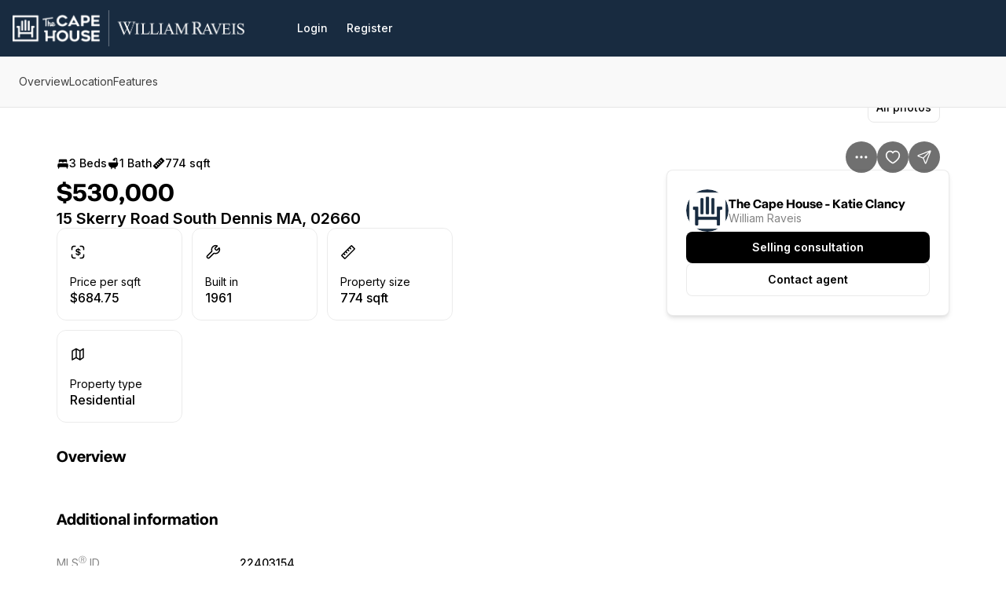

--- FILE ---
content_type: application/javascript
request_url: https://assets-home-search.luxurypresence.com/_next/static/chunks/6703-3a774ee3b35ecb26.js
body_size: 10984
content:
(self.webpackChunk_N_E=self.webpackChunk_N_E||[]).push([[6703],{31495:function(e,t,n){"use strict";n.d(t,{Z:function(){return p}});var i=n(30349),r=n(18054),a=n(30778),o=n(64168),s=n(41137),l=n(18226),u=function(e){let{children:t}=e,n=(0,o.useRouter)();return(0,i.jsxs)(a.kC,{flexDirection:a.kC.Direction.Column,alignItems:a.kC.Align.Center,justifyContent:a.kC.Justify.Center,textAlign:a.kC.TextAlign.Center,gap:"huge",children:[t,(0,i.jsxs)(a.kC,{gap:"base",children:[(0,i.jsx)(s.z,{onClick:()=>{n.push(l.Ql)},children:"Start New Search"}),(0,i.jsx)(s.z,{onClick:()=>{n.back()},variant:s.z.Variant.Secondary,children:"Go Back"})]})]})},c=n(21549),d=n.n(c);function h(){return(0,i.jsxs)(u,{children:[(0,i.jsx)("div",{className:d().image,children:(0,i.jsx)("img",{src:"".concat((0,l.bQ)(),"/images/not-found.jpg"),alt:""})}),(0,i.jsx)(r.H1,{children:"Page Not Found"})]})}function v(){return(0,i.jsx)(u,{children:(0,i.jsx)(r.H1,{children:"Oops! There's been an error"})})}function m(e){let{statusCode:t}=e;return(0,i.jsx)(a.kC,{as:"section",className:d().page,justifyContent:a.kC.Justify.Center,children:404===t?(0,i.jsx)(h,{}):(0,i.jsx)(v,{})})}m.FourOhFour=h,m.FiveHundred=v;var p=m},12769:function(e,t,n){"use strict";var i=n(31791),r=n(30349);n(43707);var a=n(60557),o=n(30778),s=n(98483),l=n(53629),u=n(55918),c=n.n(u),d=n(20547),h=n(57018),v=n(94268),m=n(96922);function p(){let e=(0,i._)(["\n  fragment ContactAgentListing on ListingV2 {\n    displayId\n    unparsedAddress\n    standardStatus\n    isLease\n    listPrice\n    photos {\n      photoUrl\n    }\n    attribution {\n      agents {\n        avatar\n        email\n        firstName\n        lastName\n        phoneNumber\n        phoneNumber2\n      }\n    }\n    feedId\n  }\n"]);return p=function(){return e},e}function g(e){var t,n;let{getMLSComplianceRules:i}=(0,v.Z)(),{listing:a,setContactModalOpen:u,children:p}=e,g=!i(a).hideContactInformation,x=Math.max(1,(null!==(n=null===(t=a.attribution)||void 0===t?void 0:t.agents)&&void 0!==n?n:[]).length),f=(0,m.pn)(a.standardStatus),b=(0,m.t2)(a.standardStatus);return(0,r.jsxs)(r.Fragment,{children:[g&&(0,r.jsx)(d.Z,{attribution:a.attribution,showContactDetails:!1}),p,(0,r.jsxs)(o.kC,{direction:"column",gap:"12",children:[(0,r.jsx)(s.x,{onClick:()=>u(!0,b),variant:s.x.Variant.Primary,children:(0,r.jsx)(l.xv,{variant:l.xv.Variant.L14B,children:f})}),(0,r.jsx)(s.x,{onClick:()=>u(!0,h.pov.Message),variant:s.x.Variant.Secondary,children:(0,r.jsx)(l.xv,{variant:l.xv.Variant.L14B,children:c()("Contact agent",x)})})]})]})}g.displayName="ContactAgent",t.Z=g,(0,a.Ps)(p())},38260:function(e,t,n){"use strict";n.d(t,{Nn:function(){return j},zE:function(){return C},ZP:function(){return I}});var i=n(31791),r=n(30349),a=n(43707),o=n(60557),s=n(44937),l=n(30778),u=n(53629),c=n(49836),d=n(17587),h=n(37312),v=n(94268),m=n(57018);let p=e=>{let{propertyType:t}=e;switch(t){case m.uSS.Condo:return"Common Charges";case m.uSS.CoOp:return"Maintenance Fee";default:return"HOA"}},g=e=>{let t=new Date,n=new Date(e.split("T")[0]),i=n.toLocaleDateString("en-US",{month:"long",day:"numeric",year:"numeric"});return{label:n>=t?"Available from":"Available since",date:i}};var x=n(73616),f=n.n(x);function b(){let e=(0,i._)(["\n  fragment InteriorAttributes_ListingV2 on ListingV2 {\n    appliances\n    bedroomsTotal\n    bathroomsTotal\n    bathroomsFull\n    bathroomsHalf\n    bathroomsOneQuarter\n    bathroomsThreeQuarter\n    cooling\n    flooring\n    fireplaceFeatures\n    hasCooling\n    hasHeating\n    hasFireplace\n    heating\n    interiorFeatures\n    laundryFeatures\n    storiesTotal\n  }\n\n  fragment ExteriorAttributes_ListingV2 on ListingV2 {\n    ...Listing_toAcreDisplay\n    architecturalStyle\n    exteriorFeatures\n    lotFeatures\n    roof\n    sewer\n    patioAndPorchFeatures\n    securityFeatures\n    windowFeatures\n  }\n\n  fragment SchoolAttributes_ListingV2 on ListingV2 {\n    schoolDistrict\n    highSchool\n    middleOrJuniorSchool\n    elementarySchool\n  }\n\n  fragment GreenFeatureAttributes_ListingV2 on ListingV2 {\n    greenEnergyGeneration\n  }\n\n  fragment PriceRangeAttributes_ListingV2 on ListingV2 {\n    priceRange\n    lpCurrency\n    country\n  }\n\n  fragment OtherAttributes_ListingV2 on ListingV2 {\n    feedId\n    propertyType\n    daysOnMarket\n    hasAssociation\n    associationFee\n    associationFee2\n    associationFee3\n    associationFeeFrequency\n    associationFee2Frequency\n    associationFee3Frequency\n    associationAmenities\n    hasGarage\n    garageSpaces\n    parkingFeatures\n    parkingTotal\n    hasView\n    view\n    countyOrParish\n    township\n    subdivisionName\n    communityFeatures\n    waterSource\n    hasPrivatePool\n    poolFeatures\n    hasWaterfront\n    hasPropertyAttached\n    taxAnnualAmountString\n    buyerAgencyCompensation\n    leaseAmountFrequency\n    zoning\n    mlsAreaMajor\n    isLease\n    accessibilityFeatures\n    waterfrontFeatures\n    utilities\n    lpCustomFilterTags\n    seniorCommunityYn\n    maintenanceExpense\n  }\n"]);return b=function(){return e},e}let y=e=>(0,r.jsx)(s.a,{gap:"16",children:e.filter(e=>!(0,h.KN)(e.value)).map((e,t,n)=>{let i=t<n.length-1;return(0,r.jsxs)(a.Fragment,{children:[(0,r.jsxs)(s.a.Row,{className:f().row,testId:e.testId,flexDirection:l.kC.Direction.Row,children:[(0,r.jsx)(s.a.Name,{variant:u.xv.Variant.L14,color:u.xv.Color.Light,children:e.name}),(0,r.jsx)(s.a.Value,{variant:u.xv.Variant.L14M,children:e.value})]}),i&&(0,r.jsx)(l.kC,{as:"span",my:"8",children:(0,r.jsx)(c.i,{})})]},"".concat(null==e?void 0:e.field,"-").concat(t))})});function j(){return(0,r.jsxs)(r.Fragment,{children:["MLS",(0,r.jsx)("span",{className:f().sup,children:"Ⓡ"})," ID"]})}function C(e){let{displayLogo:t,logo:n,listingId:i,gap:a}=e;return i?n&&t?(0,r.jsxs)(l.kC,{as:"span",direction:l.kC.Direction.Row,justify:l.kC.Justify.Between,alignItems:l.kC.Align.Center,gap:null!=a?a:"none",children:[(0,r.jsx)(l.kC,{as:"span",children:i}),(0,r.jsx)("img",{src:n,alt:"MLS Logo",style:{maxWidth:"75px",maxHeight:"40px"}})]}):(0,r.jsx)(r.Fragment,{children:i}):null}let I={Interior:function(e){var t,n,i,r,o,s,l,u,c,h,v,m;let{listing:p,disableFalseValues:g}=e,x=[{name:"Total Stories",value:null===(t=p.storiesTotal)||void 0===t?void 0:t.toString(),testId:"interior-attributes-total-stories"},{name:"Bedrooms",value:p.bedroomsTotal,testId:"interior-attributes-bedrooms"},{name:"Total Bathrooms",value:p.bathroomsTotal,testId:"interior-attributes-total-bathrooms"},{name:"Full Bathrooms",value:p.bathroomsFull,testId:"interior-attributes-full-bathrooms"},{name:"Half Bathrooms",value:p.bathroomsHalf,testId:"interior-attributes-half-bathrooms"},{name:"Quarter Bathrooms",value:p.bathroomsOneQuarter,testId:"interior-attributes-quarter-bathrooms"},{name:"Three-Quarter Bathrooms",value:p.bathroomsThreeQuarter,testId:"interior-attributes-three-quarter-bathrooms"},{name:"Interior Features",value:null===(n=p.interiorFeatures)||void 0===n?void 0:n.join(", "),testId:"interior-attributes-interior-features"},{name:"Appliances",value:null===(i=p.appliances)||void 0===i?void 0:i.join(", "),testId:"interior-attributes-appliances"},{name:"Laundry Description",value:null===(r=p.laundryFeatures)||void 0===r?void 0:r.join(", "),testId:"interior-attributes-laundry-description"},{name:"Floor Description",value:null===(o=p.flooring)||void 0===o?void 0:o.join(", "),testId:"interior-attributes-floor-description"},{name:"Fireplace",value:(0,d.mQ)((null===(s=p.lpCustomFilterTags)||void 0===s?void 0:s.includes("lp_has_fireplace"))||p.hasFireplace,g),testId:"interior-attributes-fireplace"},{name:"Fireplace Description",value:null===(l=p.fireplaceFeatures)||void 0===l?void 0:l.join(", "),testId:"interior-attributes-fireplace-description"},{name:"Cooling",value:(0,d.mQ)((null===(u=p.lpCustomFilterTags)||void 0===u?void 0:u.includes("lp_has_air_conditioning"))||p.hasCooling,g),testId:"interior-attributes-cooling"},{name:"Cooling Description",value:null===(c=p.cooling)||void 0===c?void 0:c.join(", "),testId:"interior-attributes-cooling-description"},{name:"Heating",value:(0,d.mQ)((null===(h=p.lpCustomFilterTags)||void 0===h?void 0:h.includes("lp_has_heat"))||p.hasHeating,g),testId:"interior-attributes-heating"},{name:"Heating Description",value:null===(v=p.heating)||void 0===v?void 0:v.join(", "),testId:"interior-attributes-heating-description"},{name:"Basement",value:(null===(m=p.lpCustomFilterTags)||void 0===m?void 0:m.includes("lp_has_basement"))?"Yes":void 0,testId:"interior-attributes-basement"}];return(0,a.useMemo)(()=>y(x),[x])},Exterior:function(e){var t,n,i,r,o,s,l,u;let{listing:c}=e,h=[{name:"Lot Size",value:(0,d.G3)(c),testId:"exterior-attributes-lot-size"},{name:"Exterior Features",value:null===(t=c.exteriorFeatures)||void 0===t?void 0:t.join(", "),testId:"exterior-attributes-exterior-features"},{name:"Lot Features",value:null===(n=c.lotFeatures)||void 0===n?void 0:n.join(", "),testId:"exterior-attributes-lot-features"},{name:"Architectural Style",value:null===(i=c.architecturalStyle)||void 0===i?void 0:i.join(", "),testId:"exterior-attributes-architectural-style"},{name:"Roof",value:null===(r=c.roof)||void 0===r?void 0:r.join(", "),testId:"exterior-attributes-roof"},{name:"Sewer",value:null===(o=c.sewer)||void 0===o?void 0:o.join(", "),testId:"exterior-attributes-sewer"},{name:"Patio And Porch",value:null===(s=c.patioAndPorchFeatures)||void 0===s?void 0:s.join(", "),testId:"exterior-attributes-patio-and-porch"},{name:"Security",value:null===(l=c.securityFeatures)||void 0===l?void 0:l.join(", "),testId:"exterior-attributes-security"},{name:"Window",value:null===(u=c.windowFeatures)||void 0===u?void 0:u.join(", "),testId:"exterior-attributes-window"}];return(0,a.useMemo)(()=>y(h),[h])},School:function(e){let{listing:t}=e,n=[{name:"School District",value:t.schoolDistrict,testId:"school-attributes-school-district"},{name:"High School",value:t.highSchool,testId:"school-attributes-high-school"},{name:"Middle School",value:t.middleOrJuniorSchool,testId:"school-attributes-middle-school"},{name:"Elementary School",value:t.elementarySchool,testId:"school-attributes-elementary-school"}];return(0,a.useMemo)(()=>y(n),[n])},Other:function(e){var t,n,i,r,o,s,l,u,c,m,g,x,f,b,j,C,I,w,F;let{listing:k,disableFalseValues:A}=e,_=Number(k.taxAnnualAmountString),{getMLSComplianceRules:S}=(0,v.Z)(),{renameAssociationFee:L,displayDaysOnMarket:T,displayPriceRange:P}=S(k),E=L?p({propertyType:k.propertyType}):"Association Fee",M=L?"Secondary ".concat(p({propertyType:k.propertyType})):"Secondary Association Fee",N=L?"Tertiary ".concat(p({propertyType:k.propertyType})):"Tertiary Association Fee",D=[{name:"Price Range",value:P?(0,d.NO)(k):void 0,testId:"other-attributes-price-range"},{name:"Lease Term",value:k.isLease?k.leaseAmountFrequency:null,testId:"other-attributes-lease-term"},{name:"Area Name",value:k.mlsAreaMajor,testId:"other-attributes-area-name"},{name:"Taxes",value:_?(0,h.xG)(_):void 0,testId:"other-attributes-taxes"},{name:"Tax Frequency",value:_?"Annually":void 0,testId:"other-attributes-tax-frequency"},{name:"Days on Market",value:T?k.daysOnMarket:void 0,testId:"other-attributes-days-on-market"},{name:E,value:(0,d.i_)(k),testId:"other-attributes-association-fee"},{name:"".concat(E," Frequency"),value:k.associationFeeFrequency?d.io[k.associationFeeFrequency]:void 0,testId:"other-attributes-association-fee-frequency"},{name:M,value:(0,d.i_)({...k,associationFee:k.associationFee2,hasAssociation:null!=k.associationFee2}),testId:"other-attributes-secondary-association-fee"},{name:"".concat(M," Frequency"),value:null!=k.associationFee2Frequency?d.io[k.associationFee2Frequency]:void 0,testId:"other-attributes-secondary-association-fee-frequency"},{name:N,value:(0,d.i_)({...k,associationFee:k.associationFee3,hasAssociation:null!=k.associationFee3}),testId:"other-attributes-tertiary-association-fee"},{name:"".concat(N," Frequency"),value:null!=k.associationFee3Frequency?d.io[k.associationFee3Frequency]:void 0,testId:"other-attributes-tertiary-association-fee-frequency"},{name:"Maintenance Expense",value:k.maintenanceExpense?(0,h.xG)(Number(k.maintenanceExpense)):void 0,testId:"other-attributes-maintenance-expense"},{name:"Accessibility",value:null===(t=k.accessibilityFeatures)||void 0===t?void 0:t.join(", "),testId:"other-attributes-accessibility"},{name:"Association Amenities",value:null===(n=k.associationAmenities)||void 0===n?void 0:n.join(", "),testId:"other-attributes-association-amenities"},{name:"Garage",value:(0,d.mQ)((null===(i=k.lpCustomFilterTags)||void 0===i?void 0:i.includes("lp_has_garage"))||k.hasGarage,A),testId:"other-attributes-garage"},{name:"Garage Spaces",value:null===(r=k.garageSpaces)||void 0===r?void 0:r.toString(),testId:"other-attributes-garage-spaces"},{name:"Parking",value:null===(o=k.parkingFeatures)||void 0===o?void 0:o.map(e=>e?(0,d.Ln)(e):"").join(", "),testId:"other-attributes-parking"},{name:"Parking Total",value:null===(s=k.parkingTotal)||void 0===s?void 0:s.toString(),testId:"other-attributes-parking-total"},{name:"View",value:(0,d.mQ)((null===(l=k.lpCustomFilterTags)||void 0===l?void 0:l.includes("lp_has_view"))||k.hasView,A),testId:"other-attributes-view"},{name:"View Description",value:null===(u=k.view)||void 0===u?void 0:u.join(", "),testId:"other-attributes-view-description"},{name:"County",value:k.countyOrParish,testId:"other-attributes-county"},{name:"Municipality",value:k.township,testId:"other-attributes-municipality"},{name:"Subdivision",value:k.subdivisionName,testId:"other-attributes-subdivision"},{name:"Water Source",value:null===(c=k.waterSource)||void 0===c?void 0:c.join(", "),testId:"other-attributes-water-source"},{name:"Pets Allowed",value:(null===(m=k.lpCustomFilterTags)||void 0===m?void 0:m.includes("lp_is_pets_allowed"))?"Yes":void 0,testId:"other-attributes-pets-allowed"},{name:"New Construction",value:(null===(g=k.lpCustomFilterTags)||void 0===g?void 0:g.includes("new_construction_yn"))?"Yes":void 0,testId:"other-attributes-new-construction"},{name:"Furnished",value:(null===(x=k.lpCustomFilterTags)||void 0===x?void 0:x.includes("lp_is_furnished"))?"Yes":void 0,testId:"other-attributes-furnished"},{name:"Pool",value:k.hasPrivatePool||(null===(f=k.lpCustomFilterTags)||void 0===f?void 0:f.includes("lp_has_private_pool"))?"Yes":void 0,testId:"other-attributes-pool"},{name:"Pool Features",value:null===(b=k.poolFeatures)||void 0===b?void 0:b.join(", "),testId:"other-attributes-pool-features"},{name:"Waterfront",value:k.hasWaterfront||(null===(j=k.lpCustomFilterTags)||void 0===j?void 0:j.includes("lp_has_waterfront"))?"Yes":void 0,testId:"other-attributes-waterfront"},{name:"Waterfront Features",value:null===(C=k.waterfrontFeatures)||void 0===C?void 0:C.join(", "),testId:"other-attributes-waterfront-features"},{name:"Property Attached",value:k.hasPropertyAttached?"Yes":void 0,testId:"other-attributes-property-attached"},{name:"Utilities",value:null===(I=k.utilities)||void 0===I?void 0:I.join(", "),testId:"other-attributes-utilities"},{name:"Lakefront",value:(null===(w=k.communityFeatures)||void 0===w?void 0:w.includes("Lake"))||(null===(F=k.lpCustomFilterTags)||void 0===F?void 0:F.includes("lp_has_lakefront"))?"Yes":void 0,testId:"other-attributes-lakefront"},{name:"Zoning",value:k.zoning,testId:"other-attributes-zoning"},...(0,h.KN)(k.seniorCommunityYn)?[]:[{name:"55+/Senior Community",value:k.seniorCommunityYn?"Yes":"No",testId:"other-attributes-senior-community"}]];return(0,a.useMemo)(()=>y(D),[D])},GreenFeature:function(e){var t;let{listing:n}=e,i=[{name:"Green Features",value:null===(t=n.greenEnergyGeneration)||void 0===t?void 0:t.join(", "),testId:"green-feature-attributes-green-features"}];return(0,a.useMemo)(()=>y(i),[i])},AdditionalAttributes:function(e){let{listing:t,displayLogo:n,displayListOffice:i,logo:o}=e,s=(0,a.useMemo)(()=>t.availabilityDate?g(t.availabilityDate):null,[t.availabilityDate]),l=[...i?[{name:"Listed by",value:(0,d.Gp)(t),testId:"additional-attributes-listed-by-id"}]:[],{name:(0,r.jsx)(j,{}),value:(0,r.jsx)(C,{displayLogo:n,logo:o,listingId:t.listingId}),testId:"additional-attributes-mls-id"},{name:null==s?void 0:s.label,value:null==s?void 0:s.date,testId:"additional-attributes-availability-date"}];return(0,a.useMemo)(()=>y(l),[l])}};(0,o.Ps)(b())},63450:function(e,t,n){"use strict";n.d(t,{Z:function(){return G}});var i=n(30349),r=n(43707),a=n(87608),o=n.n(a),s=n(48021),l=n.n(s),u=n(30778),c=n(53629),d=n(88487),h=n(39238);function v(e){let{size:t=16,color:n="currentColor",secondaryColor:r="#E7E7E7",title:a="",titleId:o="",...s}=e;return(0,i.jsxs)("svg",{xmlns:"http://www.w3.org/2000/svg",width:t,height:t,fill:"none",viewBox:"0 0 24 24","aria-hidden":"true",focusable:"false",tabIndex:-1,"aria-labelledby":o,...s,children:[a?(0,i.jsx)("title",{id:o,children:a}):null,(0,i.jsx)("path",{fill:n,fillRule:"evenodd",d:"M6.5 4A2.5 2.5 0 0 0 4 6.5V11h1a2 2 0 0 1 2-2h2.5a2 2 0 0 1 2 2h1a2 2 0 0 1 2-2H17a2 2 0 0 1 2 2h1V6.5A2.5 2.5 0 0 0 17.5 4zm-2 8A2.5 2.5 0 0 0 2 14.5V19h1.233l-.458 1.706a1 1 0 1 0 1.932.518L5.303 19h13.394l.596 2.224a1 1 0 0 0 1.932-.518L20.767 19H22v-4.5a2.5 2.5 0 0 0-2.5-2.5z",clipRule:"evenodd"})]})}function m(e){let{size:t=16,color:n="currentColor",secondaryColor:r="#E7E7E7",title:a="",titleId:o="",...s}=e;return(0,i.jsxs)("svg",{xmlns:"http://www.w3.org/2000/svg",width:t,height:t,fill:"none",viewBox:"0 0 24 24","aria-hidden":"true",focusable:"false",tabIndex:-1,"aria-labelledby":o,...s,children:[a?(0,i.jsx)("title",{id:o,children:a}):null,(0,i.jsx)("path",{fill:n,fillRule:"evenodd",d:"M17.463 1.28a1.5 1.5 0 0 0-.927 0 1.5 1.5 0 0 0-.512.296c-.096.081-.196.182-.28.266L1.842 15.743c-.084.085-.185.185-.266.281-.094.111-.22.28-.296.512a1.5 1.5 0 0 0 0 .927c.076.233.202.402.296.513.081.096.182.196.266.28l3.901 3.902c.085.084.185.185.281.266.111.094.28.22.512.295a1.5 1.5 0 0 0 .927 0c.233-.075.402-.2.513-.295.096-.081.196-.182.28-.266L22.158 8.256c.084-.084.185-.184.266-.28.094-.111.22-.28.295-.513a1.5 1.5 0 0 0 0-.927 1.5 1.5 0 0 0-.295-.512 5 5 0 0 0-.266-.28l-3.902-3.902a5 5 0 0 0-.28-.266 1.5 1.5 0 0 0-.513-.296m-2.67 4.513a1 1 0 0 1 1.414 0l1.5 1.5a1 1 0 0 1-1.414 1.414l-1.5-1.5a1 1 0 0 1 0-1.414m-1.586 3a1 1 0 1 0-1.414 1.414l1.5 1.5a1 1 0 0 0 1.414-1.414zm-4.414 3a1 1 0 0 1 1.414 0l1.5 1.5a1 1 0 0 1-1.414 1.414l-1.5-1.5a1 1 0 0 1 0-1.414m-1.586 3a1 1 0 0 0-1.414 1.414l1.5 1.5a1 1 0 0 0 1.414-1.414z",clipRule:"evenodd"})]})}v.displayName="BedIcon",m.displayName="RulerSolidIcon";var p=n(18054),g=n(38359);function x(e){let{size:t=16,color:n="currentColor",secondaryColor:r="#E7E7E7",title:a="",titleId:o="",...s}=e;return(0,i.jsxs)("svg",{xmlns:"http://www.w3.org/2000/svg",width:t,height:t,fill:"none",viewBox:"0 0 24 24","aria-hidden":"true",focusable:"false",tabIndex:-1,"aria-labelledby":o,...s,children:[a?(0,i.jsx)("title",{id:o,children:a}):null,(0,i.jsx)("path",{fill:n,fillRule:"evenodd",d:"M6.465 1.667h.202a.833.833 0 1 1 0 1.666H6.5c-.714 0-1.2 0-1.574.032-.366.03-.552.084-.683.15-.313.16-.568.415-.728.728-.067.13-.12.317-.15.683-.031.375-.032.86-.032 1.574v.167a.833.833 0 0 1-1.667 0v-.201c0-.671 0-1.225.037-1.676.039-.468.12-.899.327-1.303.32-.628.83-1.137 1.457-1.457.404-.206.835-.288 1.303-.327.451-.036 1.005-.036 1.675-.036M2.5 12.5c.46 0 .833.373.833.833v.167c0 .714 0 1.199.031 1.574.03.365.084.552.15.683.16.313.416.568.73.728.13.066.316.12.682.15.375.031.86.032 1.574.032h.167a.833.833 0 0 1 0 1.666h-.202c-.67 0-1.224 0-1.675-.036-.468-.039-.899-.12-1.303-.327a3.33 3.33 0 0 1-1.457-1.457c-.206-.404-.288-.835-.327-1.303-.037-.451-.037-1.005-.036-1.676v-.201c0-.46.373-.833.833-.833m12.574-9.135c-.375-.031-.86-.032-1.574-.032h-.167a.833.833 0 1 1 0-1.666h.201c.671 0 1.225 0 1.676.036.468.039.899.12 1.303.327.627.32 1.137.83 1.457 1.457.206.404.288.835.326 1.303.037.451.037 1.005.037 1.676v.2a.833.833 0 0 1-1.666 0V6.5c0-.714-.001-1.2-.032-1.574-.03-.366-.084-.552-.15-.683a1.67 1.67 0 0 0-.728-.728c-.13-.066-.318-.12-.683-.15M17.5 12.5c.46 0 .833.373.833.833v.201c0 .671 0 1.225-.037 1.676-.038.468-.12.899-.326 1.303a3.33 3.33 0 0 1-1.457 1.457c-.404.206-.835.288-1.303.327-.451.036-1.005.036-1.676.036h-.2a.833.833 0 1 1 0-1.666h.166c.714 0 1.199-.001 1.574-.032.365-.03.552-.084.683-.15.313-.16.568-.415.728-.728.066-.13.12-.318.15-.683.03-.375.031-.86.031-1.574v-.167c0-.46.374-.833.834-.833",clipRule:"evenodd"}),(0,i.jsx)("path",{fill:n,d:"M10.086 14.85v-.979c-1.682-.088-2.824-.92-2.918-2.303l-.006-.088h1.565l.011.065c.1.539.498.926 1.348 1.002v-2.098l-.44-.094c-1.564-.328-2.36-1.054-2.36-2.296v-.012c0-1.371 1.13-2.291 2.8-2.373v-.979h.586v.985c1.623.1 2.66.931 2.777 2.285l.012.1h-1.565l-.011-.053c-.088-.58-.516-.932-1.213-1.014v2.033l.463.094c1.629.346 2.437 1.014 2.437 2.285v.012c0 1.482-1.2 2.355-2.9 2.45v.978zM8.92 7.93c0 .474.322.79 1.166.978V6.992c-.774.07-1.166.457-1.166.926zm3.018 3.644c0-.504-.293-.79-1.266-1.002v1.987c.879-.065 1.265-.446 1.265-.973v-.012Z"})]})}function f(e){let{size:t=16,color:n="currentColor",secondaryColor:r="#E7E7E7",title:a="",titleId:o="",...s}=e;return(0,i.jsxs)("svg",{xmlns:"http://www.w3.org/2000/svg",width:t,height:t,fill:"none",viewBox:"0 0 24 24","aria-hidden":"true",focusable:"false",tabIndex:-1,"aria-labelledby":o,...s,children:[a?(0,i.jsx)("title",{id:o,children:a}):null,(0,i.jsx)("path",{stroke:n,strokeLinecap:"round",strokeLinejoin:"round",strokeWidth:1.5,d:"M13.026 6.36c-.33-.33-.495-.496-.557-.686a.83.83 0 0 1 0-.515c.062-.19.227-.355.557-.685l2.366-2.365a5 5 0 0 0-6.916 5.746c.099.407.148.61.14.74a.7.7 0 0 1-.092.326c-.06.114-.173.228-.4.456l-5.207 5.206a1.768 1.768 0 0 0 2.5 2.5l5.206-5.206c.228-.228.341-.341.456-.4a.7.7 0 0 1 .327-.092c.128-.01.332.04.74.14a5 5 0 0 0 5.746-6.916l-2.366 2.365c-.33.33-.495.495-.685.557a.83.83 0 0 1-.515 0c-.19-.062-.355-.227-.686-.557z"})]})}function b(e){let{size:t=16,color:n="currentColor",secondaryColor:r="#E7E7E7",title:a="",titleId:o="",...s}=e;return(0,i.jsxs)("svg",{xmlns:"http://www.w3.org/2000/svg",width:t,height:t,fill:"none",viewBox:"0 0 24 24","aria-hidden":"true",focusable:"false",tabIndex:-1,"aria-labelledby":o,...s,children:[a?(0,i.jsx)("title",{id:o,children:a}):null,(0,i.jsx)("path",{stroke:n,strokeLinecap:"round",strokeLinejoin:"round",strokeWidth:1.5,d:"m12.084 4.583 1.25 1.25m-3.75 1.25 1.25 1.25m-3.75 1.25 1.25 1.25m-3.75 1.25 1.25 1.25m-3.696 1.305 3.224 3.224c.165.165.248.247.343.278a.4.4 0 0 0 .257 0c.095-.03.178-.113.343-.278L17.862 6.305c.165-.165.248-.248.279-.343a.4.4 0 0 0 0-.257c-.031-.096-.114-.178-.279-.343l-3.224-3.224c-.165-.165-.247-.247-.342-.278a.4.4 0 0 0-.258 0c-.095.03-.178.113-.343.278L2.138 13.695c-.165.165-.247.248-.278.343a.4.4 0 0 0 0 .257c.03.095.113.178.278.343"})]})}function y(e){let{size:t=16,color:n="currentColor",secondaryColor:r="#E7E7E7",title:a="",titleId:o="",...s}=e;return(0,i.jsxs)("svg",{xmlns:"http://www.w3.org/2000/svg",width:t,height:t,fill:"none",viewBox:"0 0 24 24","aria-hidden":"true",focusable:"false",tabIndex:-1,"aria-labelledby":o,...s,children:[a?(0,i.jsx)("title",{id:o,children:a}):null,(0,i.jsx)("path",{stroke:n,strokeLinecap:"round",strokeLinejoin:"round",strokeWidth:1.5,d:"M7.9 14.2 3 17V5.8L7.9 3m0 11.2 4.9 2.8m-4.9-2.8V3m4.9 14 4.2-2.8V3l-4.2 2.8m0 11.2V5.8m0 0L7.9 3"})]})}function j(e){let{size:t=16,color:n="currentColor",secondaryColor:r="#E7E7E7",title:a="",titleId:o="",...s}=e;return(0,i.jsxs)("svg",{xmlns:"http://www.w3.org/2000/svg",width:t,height:t,fill:"none",viewBox:"0 0 24 24","aria-hidden":"true",focusable:"false",tabIndex:-1,"aria-labelledby":o,...s,children:[a?(0,i.jsx)("title",{id:o,children:a}):null,(0,i.jsx)("path",{stroke:n,strokeLinecap:"round",strokeLinejoin:"round",strokeWidth:1.5,d:"M4.167 10.833h2.5m-5-3.333 1.666.833 1.059-3.176c.219-.656.328-.984.53-1.226.18-.214.41-.38.67-.482.293-.116.639-.116 1.33-.116h6.156c.691 0 1.037 0 1.33.116.26.102.49.268.67.482.202.242.311.57.53 1.226l1.058 3.176 1.667-.833m-5 3.333h2.5m-10.166-2.5h8.666c1.4 0 2.1 0 2.635.273a2.5 2.5 0 0 1 1.093 1.092c.272.535.272 1.235.272 2.635v2.25c0 .388 0 .581-.032.742a1.67 1.67 0 0 1-1.31 1.31c-.16.032-.354.032-.741.032h-.417c-.92 0-1.667-.747-1.667-1.667a.417.417 0 0 0-.416-.417h-7.5a.417.417 0 0 0-.417.417c0 .92-.746 1.667-1.667 1.667H3.75c-.387 0-.581 0-.742-.032a1.67 1.67 0 0 1-1.31-1.31c-.031-.16-.031-.354-.031-.742v-2.25c0-1.4 0-2.1.272-2.635a2.5 2.5 0 0 1 1.093-1.092c.534-.273 1.234-.273 2.635-.273"})]})}x.displayName="PriceSolidIcon",f.displayName="Tool01OutlineIcon",b.displayName="RulerOutlineIcon",y.displayName="Home03OutlineIcon",j.displayName="Car01OutlineIcon";var C=n(17587),I=n(94268),w=n(62366),F=n(55904),k=n(53362),A=n.n(k);function _(e){let{title:t,subtitle:n,icon:r,className:a,titleTestId:s,subtitleTestId:l,...d}=e;return(0,i.jsx)(u.kC,{className:o()(A().container,a),...d,children:(0,i.jsxs)(u.kC,{direction:u.kC.Direction.Column,children:[(0,i.jsx)(u.kC,{mb:"16",children:r}),(0,i.jsx)(u.kC,{mb:"4",children:(0,i.jsx)(c.xv,{testId:s,variant:c.xv.Variant.L14,children:t})}),(0,i.jsx)(c.xv,{testId:l,variant:c.xv.Variant.L16M,children:n})]})})}function S(e){let{size:t=16,color:n="currentColor",secondaryColor:r="#E7E7E7",title:a="",titleId:o="",...s}=e;return(0,i.jsxs)("svg",{xmlns:"http://www.w3.org/2000/svg",width:t,height:t,fill:"none",viewBox:"0 0 24 24","aria-hidden":"true",focusable:"false",tabIndex:-1,"aria-labelledby":o,...s,children:[a?(0,i.jsx)("title",{id:o,children:a}):null,(0,i.jsx)("path",{fill:n,fillRule:"evenodd",d:"M15.456 3.35a2.74 2.74 0 0 1 1.258 2.307v.392a.52.52 0 0 1-.522.523H11.75a.52.52 0 0 1-.522-.523v-.392a2.74 2.74 0 0 1 2.377-2.719 2.65 2.65 0 0 1 2.537-1.876h.571a3.223 3.223 0 0 1 3.224 3.224V10h.098c.69 0 1.25.56 1.25 1.25v1.536c0 3.181-1.981 5.9-4.777 6.99V22a.938.938 0 0 1-1.875 0v-1.762a8 8 0 0 1-.848.048H10.5q-.43 0-.848-.048V22a.938.938 0 0 1-1.875 0v-2.224A7.5 7.5 0 0 1 3 12.786V11.25c0-.69.56-1.25 1.25-1.25h13.813V4.286c0-.745-.604-1.348-1.349-1.348h-.571a.78.78 0 0 0-.687.413Z",clipRule:"evenodd"})]})}S.displayName="BathroomSolidIcon";var L=n(23011),T=n(41137);function P(e){let{bathroomsTotal:t,bathroomsHalf:n,bathroomsFull:a}=e,o=(0,C.nX)(t,n,{bathroomsFull:a}),s=(0,C.XK)(t),l=o!==s,d=(0,r.useMemo)(()=>(0,i.jsxs)(u.kC,{alignItems:u.kC.Align.Center,gap:"medium",testId:"baths-in-description",children:[(0,i.jsx)(S,{size:16}),(0,i.jsx)(c.xv,{variant:c.xv.Variant.L14M,children:s})]},"baths-in-description"),[s]);return l&&o?(0,i.jsx)(E,{text:o,children:d}):d}function E(e){let{children:t,text:n}=e,[a,o]=(0,r.useState)(!1),s=(0,r.useCallback)(()=>o(!0),[]),l=(0,r.useCallback)(()=>o(!1),[]);return n?(0,i.jsxs)(L.u,{delayDuration:300,open:a,children:[(0,i.jsx)(L.aJ,{asChild:!0,children:(0,i.jsx)(T.z,{onMouseEnter:s,onMouseLeave:l,onFocus:s,onBlur:l,variant:"icon",children:t})}),(0,i.jsx)(L._v,{children:n})]}):t}var M=n(15005);function N(e){let{size:t=16,color:n="currentColor",secondaryColor:r="#E7E7E7",title:a="",titleId:o="",...s}=e;return(0,i.jsxs)("svg",{xmlns:"http://www.w3.org/2000/svg",width:t,height:t,fill:"none",viewBox:"0 0 16 16","aria-hidden":"true",focusable:"false",tabIndex:-1,"aria-labelledby":o,...s,children:[a?(0,i.jsx)("title",{id:o,children:a}):null,(0,i.jsx)("g",{clipPath:"url(#info-circle-outline_svg__a)",children:(0,i.jsx)("path",{stroke:n,strokeLinecap:"round",strokeLinejoin:"round",strokeWidth:1.5,d:"M8 10.667V8m0-2.667h.007M14.667 8A6.667 6.667 0 1 1 1.333 8a6.667 6.667 0 0 1 13.334 0",style:{stroke:"#000",strokeOpacity:1}})}),(0,i.jsx)("defs",{children:(0,i.jsx)("clipPath",{id:"info-circle-outline_svg__a",children:(0,i.jsx)("path",{fill:"#fff",d:"M0 0h16v16H0z",style:{fill:"#fff",fillOpacity:1}})})})]})}N.displayName="InfoCircleOutlineIcon";var D=n(87360),V=n(92763),R=n.n(V);let q=e=>{let{listPrice:t,currency:n,country:r}=e,{formattedMonthlyTotalPaymentsAmount:a}=(0,D.g)({listPrice:t,country:r,currency:n});return(0,i.jsxs)(L.u,{children:[(0,i.jsx)(L.aJ,{asChild:!0,children:(0,i.jsxs)(M._,{className:R().trigger,variant:"l14m",children:["Est. payment: ",a,(0,i.jsx)(N,{size:16})]})}),(0,i.jsx)(L._v,{style:{maxWidth:"300px"},children:"All estimates are provided by Luxury Presence for informational purposes only. Actual amounts may vary."})]})};var z=n(81239),H=n.n(z),O=n(90198),B=n(38260);function G(e){var t,n,a;let{listing:s,mlsProvider:k,country:A,currency:S,className:L}=e,T=(0,w.a)({tags:s.tags}),{getMLSComplianceRules:E}=(0,I.Z)(),{hidePricePerSquareFoot:M,displayDisclaimerOnTop:N,displaySqftRange:D,hideEstimation:V,formatListingContact:R,displayMlsInfoOnTop:z}=E(s),G=r.useMemo(()=>s.acreage&&"LAND"===s.propertyType?(0,C.G3)(s):null,[s.acreage,s.propertyType]),Y=r.useMemo(()=>s.livingArea?(0,C.ar)(s.livingArea,D):null,[s.livingArea,D]),Q=r.useCallback(e=>{var t;return(0,C.pX)(null!==(t=e.propertyType)&&void 0!==t?t:"",!1)},[]),W=r.useMemo(()=>{if(!N||!(null==k?void 0:k.listingDetailCourtesy))return null;let e=R?(0,F.t)(k.listingDetailCourtesy):k.listingDetailCourtesy;return(0,i.jsx)(u.kC,{mb:"8",flexDirection:u.kC.Direction.Row,children:(0,i.jsx)(c.xv,{className:H().disclaimer,dangerouslySetInnerHTML:{__html:(0,d.Nw)(null!=e?e:"")}})})},[N,null==k?void 0:k.listingDetailCourtesy,R]),X=r.useMemo(()=>{var e;return z?(0,i.jsxs)(u.kC,{as:"div",direction:u.kC.Direction.Row,alignItems:u.kC.Align.Center,children:[(0,i.jsx)("span",{style:{whiteSpace:"nowrap"},children:(0,i.jsx)(B.Nn,{})}),(0,i.jsx)(B.zE,{displayLogo:!0,logo:null!==(e=null==k?void 0:k.logo)&&void 0!==e?e:void 0,listingId:s.listingId,gap:"8"})]}):null},[s.listingId,z,null==k?void 0:k.logo]);return(0,i.jsxs)(u.kC,{className:o()(H().header,L),flexDirection:u.kC.Direction.Column,gap:"xs",children:[W,X,T&&(0,i.jsx)(u.kC,{mb:"14",children:(0,i.jsx)(h.D,{borderRadius:"4",backgroundColor:"dark",color:"white",children:(0,i.jsx)(c.xv,{variant:c.xv.Variant.L12B,children:"Exclusive Listing"})})}),(!l()(s.bedroomsTotal)||!l()(s.bathroomsTotal)||!l()(Y))&&(0,i.jsxs)(u.kC,{mb:"4",height:"32",direction:u.kC.Direction.Row,gap:"16",children:[!l()(s.bedroomsTotal)&&(0,i.jsxs)(u.kC,{alignItems:u.kC.Align.Center,gap:"8",testId:"beds-in-description",children:[(0,i.jsx)(v,{size:16}),(0,i.jsx)(c.xv,{variant:c.xv.Variant.L14M,children:(0,C.L2)(s.bedroomsTotal)})]},"beds-in-description"),!l()(s.bathroomsTotal)&&(0,i.jsx)(P,{bathroomsTotal:s.bathroomsTotal,bathroomsHalf:s.bathroomsHalf,bathroomsFull:s.bathroomsFull}),!l()(Y)&&(0,i.jsxs)(u.kC,{alignItems:u.kC.Align.Center,gap:"8",testId:"living-area-in-description",children:[(0,i.jsx)(m,{size:16}),(0,i.jsx)(c.xv,{variant:c.xv.Variant.L14M,children:Y})]},"living-area-in-description")]}),(0,i.jsxs)(u.kC,{direction:u.kC.Direction.Column,gap:"24",children:[(0,i.jsxs)(u.kC,{direction:"column",gap:"xs",children:[(0,i.jsx)(u.kC,{testId:"property-price",children:(0,i.jsx)(p.H1,{children:(0,C.bX)(s)})}),(0,i.jsxs)(u.kC,{testId:"property-address",direction:u.kC.Direction.Column,gap:"12",children:[(0,i.jsx)(c.xv,{variant:c.xv.Variant.L20B,children:[(0,C.$G)(s),(0,C.r2)(s)].filter(Boolean).join(" ")}),!V&&(0,O.t3)(s)&&(0,i.jsx)(q,{listPrice:null!==(n=s.listPrice)&&void 0!==n?n:0,currency:S,country:A})]})]}),(0,i.jsx)(u.kC,{width:"full",children:(0,i.jsxs)(g.r,{className:H().grid,columns:[2,2,2,3],gap:"medium",children:[!M&&!!s.listPrice&&!!(s.lotSizeSquareFeet||s.livingArea)&&(0,i.jsx)(_,{titleTestId:"price-per-square-foot",title:"Price per sqft",subtitle:null!==(a=(0,C.IR)(s,!1))&&void 0!==a?a:"N/A",icon:(0,i.jsx)(x,{size:24})}),s.yearBuilt&&(0,i.jsx)(_,{title:"Built in",subtitle:null===(t=s.yearBuilt)||void 0===t?void 0:t.toString(),icon:(0,i.jsx)(f,{size:24})}),Y?(0,i.jsx)(_,{title:"Property size",subtitle:Y,icon:(0,i.jsx)(b,{size:24})}):null,G?(0,i.jsx)(_,{title:"Lot size",subtitle:G,icon:(0,i.jsx)(b,{size:24})}):null,s.propertyType?(0,i.jsx)(_,{title:"Property type",subtitle:Q(s),icon:(0,i.jsx)(y,{size:24})}):null,s.garageSpaces?(0,i.jsx)(_,{title:"Garages",subtitle:s.garageSpaces.toString(),icon:(0,i.jsx)(j,{size:24})}):null]})})]})]})}},14263:function(e,t,n){"use strict";n.d(t,{l:function(){return s}});var i=n(43707),r=n(64168),a=n(9783),o=n(94268);let s=e=>{let t=(0,r.useRouter)(),{config:n}=(0,o.Z)(),{token:s,source:l}=t.query,{params:u}=(0,i.useMemo)(()=>(0,a.h)(s),[s]),c="";if(u&&"object"==typeof u){let{deepLink:e}=u;c=e}if("copilot"===l){var d,h;let t=new URLSearchParams({companyId:null!==(h=null==n?void 0:n.companyId)&&void 0!==h?h:"",propertyId:null!=e?e:""});c="".concat(null==n?void 0:null===(d=n.whiteLabelConfig)||void 0===d?void 0:d.slug,"://collaborationInviteCheck?").concat(t.toString())}return{deepLinkUrl:c}}},87360:function(e,t,n){"use strict";n.d(t,{g:function(){return o}});var i=n(93622),r=n(90198),a=n(37312);let o=e=>{let{listPrice:t,country:n,currency:o}=e,s=(0,i.A)(e=>e.term),l=(0,i.A)(e=>e.interestRate),u=(0,i.A)(e=>e.downPaymentAmount),c=(0,i.A)(e=>e.propertyTaxesAmount),d=(0,i.A)(e=>e.hoaDues),h=(0,r.rY)({term:s,interestRate:l,listPrice:null!=t?t:0,downPaymentAmount:parseFloat(u)}),v=Math.round((h+parseFloat(c)+parseFloat(d))*100)/100;return{monthlyMortgagePayment:h,monthlyTotalPaymentsAmount:v,formattedMonthlyTotalPaymentsAmount:"".concat((0,a.xG)(v,void 0,o,n),"/mo")}}},59899:function(e,t,n){"use strict";n.d(t,{Z:function(){return o}});var i=n(43707),r=n(27580);let a={bottom:0,height:0,left:0,right:0,top:0,width:0,x:0,y:0};function o(){let[e,t]=(0,i.useState)(null),[n,o]=(0,i.useState)(a),s=()=>{var t;o(null!==(t=null==e?void 0:e.getBoundingClientRect())&&void 0!==t?t:a)};return(0,r.OR)("scroll",s,void 0,{passive:!0}),(0,r.OR)("resize",s),(0,r.LI)(()=>{s()},[e]),[t,n,e]}},93622:function(e,t,n){"use strict";n.d(t,{o:function(){return p},A:function(){return g}});var i=n(30349),r=n(43707),a=n(60970),o=n(45858),s=n(38344);let l=e=>{let{initialValues:t,trackEvent:n}=e,i={hoaDues:"0",term:0,interestRate:0,downPaymentAmount:"0",downPaymentPercentage:0,propertyTaxesAmount:"0"};return(0,o.M)(e=>{let r=t=>i=>{e({[t]:i}),n(s.P.LISTING_DETAILS_MORTGAGE_CALCULATOR_INPUT_CHANGE)};return{...i,...t,setTerm:r("term"),setInterestRate:r("interestRate"),setDownPaymentAmount:r("downPaymentAmount"),setDownPaymentPercentage:r("downPaymentPercentage"),setPropertyTaxesAmount:r("propertyTaxesAmount"),setHoaDues:r("hoaDues"),reset:()=>{e({...i,...t}),n(s.P.LISTING_DETAILS_MORTGAGE_CALCULATOR_RESET)}}})};var u=n(57018);let c=new Intl.NumberFormat("en-US",{style:"decimal",minimumFractionDigits:0,maximumFractionDigits:2,useGrouping:!1}),d=e=>{if(!(null==e?void 0:e.associationFee)||e.propertyType===u.uSS.CoOp)return"0";let{associationFee:t}=e,n=e.associationFeeFrequency;if(!n)return c.format(t);switch(n){case u.$CX.Year:return c.format(t/12);case u.$CX.Quarter:return c.format(t/3);case u.$CX.HalfYear:return c.format(t/6);case u.$CX.Month:default:return c.format(t)}},h=e=>{var t,n;return{hoaDues:d(e),term:30,interestRate:7,downPaymentAmount:Math.round((null!==(t=null==e?void 0:e.listPrice)&&void 0!==t?t:0)*.2).toString(),downPaymentPercentage:20,propertyTaxesAmount:Number(null==e?void 0:e.taxAnnualAmountString)?c.format(Number(null==e?void 0:e.taxAnnualAmountString)/12):c.format((null!==(n=null==e?void 0:e.listPrice)&&void 0!==n?n:0)*.0095/12)}};var v=n(56660);let m=(0,r.createContext)(null),p=e=>{let{children:t,listing:n,...a}=e,o=(0,r.useRef)(void 0),{trackEvent:u}=(0,s.r)(),c=(0,v.N)(u,500);if(!o.current){let e=h(n);o.current=l({initialValues:{...e,...a},trackEvent:c})}return(0,i.jsx)(m.Provider,{value:o.current,children:t})},g=e=>{let t=(0,r.useContext)(m);if(!t)throw Error("useMortgageCalculatorStore must be used within a MortgageCalculatorProvider");return(0,a.oR)(t,e)}},55904:function(e,t,n){"use strict";n.d(t,{Q:function(){return i},t:function(){return r}});let i=e=>null==e?void 0:e.toLowerCase().split(" ").map(e=>e.charAt(0).toUpperCase()+e.slice(1)).join(" "),r=e=>e?e.replace(/\b(\d{3})(\d{3})(\d{4})\b/g,"$1-$2-$3"):e},99020:function(e,t,n){"use strict";n.d(t,{X:function(){return r}});var i=n(57018);let r={[i.pov.TourRequest]:"Request a tour",[i.pov.SellInquiry]:"Selling consultation"}},90198:function(e,t,n){"use strict";n.d(t,{rY:function(){return r},t3:function(){return o}});var i=n(57018);let r=e=>{let{term:t,interestRate:n,listPrice:i,downPaymentAmount:r}=e,a=12*t,o=n/100/12,s=i-r;return 0===o?Math.round(s/a):Math.round(o*(1+o)**a*s/((1+o)**a-1))},a=[i.Y5d.Active,i.Y5d.ComingSoon,i.Y5d.Pending,i.Y5d.ActiveUnderContract],o=e=>{let{isLease:t,listPrice:n,standardStatus:r,propertyType:o}=e;return!!(n&&!t&&r&&o!==i.uSS.Commercial&&o!==i.uSS.CommercialLease&&o!==i.uSS.CommercialSale&&o!==i.uSS.Land&&a.includes(r))}},9783:function(e,t,n){"use strict";n.d(t,{h:function(){return r},z:function(){return a}});var i=n(21468).lW;function r(e){if(!e)return{};try{return JSON.parse(i.from(e,"base64").toString())}catch(e){return console.error("Error parsing copilot invite token",e),{}}}function a(e){var t;if(!e)return!1;let{companyId:n,boardId:i,membershipId:a}=null!==(t=r(e))&&void 0!==t?t:{};return!!(n&&i&&a)}},96922:function(e,t,n){"use strict";n.d(t,{pn:function(){return o},t2:function(){return s}});var i=n(57018),r=n(99020);let a=e=>!!e&&[i.Y5d.Active,i.Y5d.ComingSoon,i.Y5d.Pending,i.Y5d.ActiveUnderContract].includes(e),o=e=>a(e)?r.X[i.pov.TourRequest]:r.X[i.pov.SellInquiry],s=e=>a(e)?i.pov.TourRequest:i.pov.SellInquiry},84157:function(e,t,n){"use strict";n.d(t,{Z:function(){return r}});var i=n(30349);function r(e){let{size:t=16,color:n="currentColor",secondaryColor:r="#E7E7E7",title:a="",titleId:o="",...s}=e;return(0,i.jsxs)("svg",{xmlns:"http://www.w3.org/2000/svg",width:t,height:t,fill:"none",viewBox:"0 0 24 24","aria-hidden":"true",focusable:"false",tabIndex:-1,"aria-labelledby":o,...s,children:[a?(0,i.jsx)("title",{id:o,children:a}):null,(0,i.jsx)("path",{stroke:n,strokeLinecap:"round",strokeLinejoin:"round",strokeWidth:1.5,d:"m9 18 6-6-6-6"})]})}r.displayName="ChevronRightOutlineIcon"},21549:function(e){e.exports={page:"Error_page__MFpgX",image:"Error_image__2SDsm"}},73616:function(e){e.exports={sup:"ListingAttributes_sup__kGdXq",row:"ListingAttributes_row__E_xr0"}},53362:function(e){e.exports={container:"ListingFeatureGridItem_container__wxrss"}},81239:function(e){e.exports={disclaimer:"ListingHeader_disclaimer__JnLHO",header:"ListingHeader_header__yFVKx",grid:"ListingHeader_grid__CC_h_"}},92763:function(e){e.exports={estimation:"ListingHeaderPaymentEstimation_estimation__GnbEQ",trigger:"ListingHeaderPaymentEstimation_trigger__52dwX"}}}]);

--- FILE ---
content_type: application/javascript
request_url: https://assets-home-search.luxurypresence.com/_next/static/chunks/5014-f385111da56c22ee.js
body_size: 5190
content:
(self.webpackChunk_N_E=self.webpackChunk_N_E||[]).push([[5014,2019],{54611:function(_,e,s){"use strict";s.d(e,{q:function(){return o}});var a,i,z=s(30349),t=s(43707),l=s(37254),r=s(87608),v=s.n(r),m=s(3250),A=s(30778),n=s(4618),x=s(88487),d=s(6253),g=s.n(d);function o(_){let{alt:e="",fallback:s=null,src:a,size:i="xxl",className:r,testId:A,delayMs:d=600,variant:o="default"}=_,c="number"==typeof i,u=(0,n.o)({size:c?void 0:i}),h=(0,t.useMemo)(()=>(0,m.Z)(s),[s]),f=(0,t.useMemo)(()=>(0,x.Ek)(h,5),[h]);return(0,z.jsxs)(l.fC,{className:v()(g()[String(o)],g().avatar,r,u.map(_=>g()[_])),"data-test-id":A,style:{...c&&{width:i,height:i}},children:[(0,z.jsx)(l.Ee,{alt:e,className:g().image,src:a}),s&&(0,z.jsx)(l.NY,{className:"".concat(g().fallback," ").concat(g()["variant-".concat(f)]),delayMs:d,children:s})]})}(a=i||(i={})).Default="default",a.Outline="outline",o.displayName="Avatar",o.Variant=i,o.ListItem=function(_){let{children:e,className:s,...a}=_;return(0,z.jsx)(A.kC,{as:"li",className:[g()["list-item"],s].join(" "),alignItems:A.kC.Align.Center,justifyContent:A.kC.Justify.Center,...a,children:e})},o.List=function(_){let{children:e,className:s,...a}=_;return(0,z.jsx)(A.kC,{as:"ul",p:"none",m:"none",className:[g().list,s].join(" "),alignItems:A.kC.Align.Center,...a,children:e})}},92019:function(_,e,s){"use strict";s.d(e,{u_:function(){return M}});var a,i,z,t,l,r=s(30349),v=s(43707),m=s(87608),A=s.n(m),n=s(60300),x=s(41137),d=s(67761),g=s(30778),o=s(61378),c=s(53629),u=s(70220),h=s.n(u);(a=z||(z={})).Fullscreen="fullscreen",a.LeftDrawer="left-drawer",a.Pinned="pinned",(i=t||(t={})).Base="base",i.Small="small",i.Medium="medium",i.Large="large",i.Xl="xl",i.Fullscreen="fullscreen",(l||(l={})).Invisible="invisible";let f=()=>(0,r.jsx)(n.x8,{"aria-label":"Close",asChild:!0,children:(0,r.jsx)(x.z,{variant:"icon","aria-label":"Close",className:h().close,children:(0,r.jsx)(d.Z,{size:20})})}),b=_=>{let{children:e,className:s,align:a,...i}=_;return(0,r.jsx)(n.Dx,{asChild:!0,...i,className:A()(h().title,s,{[h().center]:!a||"center"===a}),children:(0,r.jsx)(c.xv,{variant:"l14m",children:e})})},C=_=>{let{children:e,align:s}=_;return(0,r.jsxs)(r.Fragment,{children:["start"!==s&&(0,r.jsx)("div",{style:{width:16,height:16}}),e&&(0,r.jsx)(b,{align:s,children:e}),(0,r.jsx)(f,{})]})},M=v.forwardRef(function(_,e){let{children:s,trigger:a,size:i="base",variant:z,overlayVariant:t,open:l,onOpenChange:m,displayCloseIcon:x=!1,scroll:g=!0,stacked:o=!1,closeDelay:c=0,elevation:u,className:f,testId:b,portal:C,...M}=_,[y,j]=v.useState(!l),[p,k]=v.useState(!1),N=v.useRef(void 0),T=v.useCallback(_=>{_?m(!0):c?(N.current&&clearTimeout(N.current),k(!0),N.current=setTimeout(()=>{m(!1),k(!1)},c)):m(!1),setTimeout(()=>{document.body.style.pointerEvents=_?"none":"auto"},(null!=c?c:0)+200)},[m,c]);return v.useEffect(()=>{let _;return l?_=setTimeout(()=>{j(!1)},600):j(!0),()=>clearTimeout(_)},[l]),v.useEffect(()=>()=>{N.current&&clearTimeout(N.current)},[]),(0,r.jsxs)(n.fC,{open:l,onOpenChange:T,children:[a&&(0,r.jsx)(n.xz,{asChild:!0,children:a}),(0,r.jsx)(n.h_,{container:C,children:(0,r.jsx)(n.aV,{className:A()(h().overlay,{[h().invisible]:"invisible"===t||o}),"data-variant":t,style:u?{zIndex:u}:void 0,children:(0,r.jsxs)(n.VY,{className:A()(h().content,f,{[h().scroll]:g,[h().stacked]:o,[h().animated]:y,[h().closing]:p}),"data-state":l?"open":"closed","data-variant":z,"data-size":i,ref:e,"data-test-id":b,...M,children:[x&&(0,r.jsx)(n.x8,{className:h().close,"aria-label":"Close",children:(0,r.jsx)(d.Z,{size:20})}),s]})})})]})});M.displayName="Modal",M.Variant=z,M.Size=t,M.OverlayVariant=l,M.Header=function(_){let{children:e,className:s,description:a,sticky:i,showClose:z=!0,asChild:t=!1,style:l,align:m,...x}=_,d=v.useMemo(()=>({...i?{position:"sticky",left:0,top:0}:{}}),[i]);return(0,r.jsxs)(g.kC,{className:A()(h().header,s),justifyContent:g.kC.Justify.Between,alignItems:g.kC.Align.Center,py:z?"8":"20",pl:"16",pr:z?"6":"16",mb:i?"24":"none",backgroundColor:i?"white":"transparent",borderBottom:"base",...x,style:d,children:[z?(0,r.jsx)(C,{align:m,children:e}):t?e:(0,r.jsx)(b,{children:e}),a&&(0,r.jsx)(n.dk,{asChild:!0,children:(0,r.jsx)(o.T,{children:a})})]})},M.Footer=function(_){let{children:e,className:s,sticky:a,style:i,...z}=_,t=v.useMemo(()=>({...a?{position:"sticky",zIndex:1,marginTop:"auto",left:0,bottom:0}:{boxShadow:"none"}}),[a]);return(0,r.jsx)(g.kC,{className:A()(h().footer,s),p:a?"16":"none",px:a?"24":"none",backgroundColor:a?"white":"transparent",borderTop:a?"base":"none",...z,style:{...t,...i},children:e})},M.Title=b,M.Description=n.dk,M.Trigger=n.xz,M.Close=n.x8,M.CloseButton=f},6253:function(_){_.exports={avatar:"Avatar_avatar__nY9b5",shimmer:"Avatar_shimmer__oHTVz",image:"Avatar_image__IQPih",fallback:"Avatar_fallback__ri7SL","variant-0":"Avatar_variant-0__68j90","variant-1":"Avatar_variant-1__N4sQL","variant-2":"Avatar_variant-2__5dTew","variant-3":"Avatar_variant-3__n7EJ_","variant-4":"Avatar_variant-4__J3ZcJ","variant-5":"Avatar_variant-5__P3A_x","size-none":"Avatar_size-none__wsvhf","size-auto":"Avatar_size-auto__BPOVS","size-tiny":"Avatar_size-tiny__qnmg_","size-xxs":"Avatar_size-xxs__wXZVe","size-xs":"Avatar_size-xs__FzpyE","size-small":"Avatar_size-small__LNgwJ","size-medium":"Avatar_size-medium__piln8","size-base":"Avatar_size-base__rtV_L","size-large":"Avatar_size-large__VxMi1","size-xl":"Avatar_size-xl__9kLau","size-xxl":"Avatar_size-xxl__RiB2P","size-huge":"Avatar_size-huge__lOA6X","size-gigantic":"Avatar_size-gigantic__8clmJ","size-0":"Avatar_size-0__dr44P","size-1":"Avatar_size-1__Mx7Jn","size-2":"Avatar_size-2__FS1zD","size-4":"Avatar_size-4__7nJCy","size-6":"Avatar_size-6__VIPq0","size-8":"Avatar_size-8__UJvv7","size-10":"Avatar_size-10__JWEOn","size-12":"Avatar_size-12__YM1CJ","size-14":"Avatar_size-14__7RdiW","size-16":"Avatar_size-16__OQFpO","size-18":"Avatar_size-18__sXyYH","size-20":"Avatar_size-20__kOJwX","size-22":"Avatar_size-22__0QTOl","size-24":"Avatar_size-24__nP5o3","size-28":"Avatar_size-28__nIETy","size-30":"Avatar_size-30__HoZam","size-32":"Avatar_size-32__0tQ0i","size-34":"Avatar_size-34__gNlfO","size-36":"Avatar_size-36__hXGCZ","size-40":"Avatar_size-40___7ABv","size-48":"Avatar_size-48__HnmqG","size-56":"Avatar_size-56__blBhE","size-64":"Avatar_size-64__CjCe5","size-68":"Avatar_size-68__Q2K1f","size-72":"Avatar_size-72__4VGmB","size-80":"Avatar_size-80__ZSiO8","size-96":"Avatar_size-96__lzzhW","size-112":"Avatar_size-112__JG2fk","size-118":"Avatar_size-118__iT0Ea","size-120":"Avatar_size-120__wniMb","size-128":"Avatar_size-128__VElIi","size-130":"Avatar_size-130__0e2b3","size-144":"Avatar_size-144__C2EvS","size-160":"Avatar_size-160__pPzFl","size-172":"Avatar_size-172__O4WwZ","size-248":"Avatar_size-248__F8PqG","size-300":"Avatar_size-300__3MoTw","size-320":"Avatar_size-320__tM_83","size-366":"Avatar_size-366__RoXlV","size-400":"Avatar_size-400__JQzLk","sm--size-none":"Avatar_sm--size-none__EsggC","sm--size-auto":"Avatar_sm--size-auto__TdLYv","sm--size-tiny":"Avatar_sm--size-tiny__gnqJj","sm--size-xxs":"Avatar_sm--size-xxs__uAR97","sm--size-xs":"Avatar_sm--size-xs__gVLRe","sm--size-small":"Avatar_sm--size-small__QhBYb","sm--size-medium":"Avatar_sm--size-medium__PC2HI","sm--size-base":"Avatar_sm--size-base__xocyk","sm--size-large":"Avatar_sm--size-large__cB7IW","sm--size-xl":"Avatar_sm--size-xl__TZi3g","sm--size-xxl":"Avatar_sm--size-xxl__F6cv1","sm--size-huge":"Avatar_sm--size-huge__viGKi","sm--size-gigantic":"Avatar_sm--size-gigantic__H4oIS","sm--size-0":"Avatar_sm--size-0__jg96F","sm--size-1":"Avatar_sm--size-1__Hs7bi","sm--size-2":"Avatar_sm--size-2__RjIZr","sm--size-4":"Avatar_sm--size-4__SUj0_","sm--size-6":"Avatar_sm--size-6__FLYgY","sm--size-8":"Avatar_sm--size-8__n4_MB","sm--size-10":"Avatar_sm--size-10__U9oTO","sm--size-12":"Avatar_sm--size-12__SNw4g","sm--size-14":"Avatar_sm--size-14__Niful","sm--size-16":"Avatar_sm--size-16__lEgK_","sm--size-18":"Avatar_sm--size-18__AoqlD","sm--size-20":"Avatar_sm--size-20__BM_V4","sm--size-22":"Avatar_sm--size-22__nOfu3","sm--size-24":"Avatar_sm--size-24__GCcaO","sm--size-28":"Avatar_sm--size-28__EAZZJ","sm--size-30":"Avatar_sm--size-30__AUjzj","sm--size-32":"Avatar_sm--size-32__mr3xL","sm--size-34":"Avatar_sm--size-34__V09lz","sm--size-36":"Avatar_sm--size-36___Nxh4","sm--size-40":"Avatar_sm--size-40__eOaC1","sm--size-48":"Avatar_sm--size-48__mjOSY","sm--size-56":"Avatar_sm--size-56__DlPOK","sm--size-64":"Avatar_sm--size-64__kFsii","sm--size-68":"Avatar_sm--size-68__OEbJM","sm--size-72":"Avatar_sm--size-72__0CHGS","sm--size-80":"Avatar_sm--size-80__NaGn3","sm--size-96":"Avatar_sm--size-96__RN_l0","sm--size-112":"Avatar_sm--size-112__cT_P4","sm--size-118":"Avatar_sm--size-118__umZEv","sm--size-120":"Avatar_sm--size-120__LFnHV","sm--size-128":"Avatar_sm--size-128__NiXHi","sm--size-130":"Avatar_sm--size-130__5B_Wp","sm--size-144":"Avatar_sm--size-144__u6BXI","sm--size-160":"Avatar_sm--size-160__uZUI9","sm--size-172":"Avatar_sm--size-172__d1vaK","sm--size-248":"Avatar_sm--size-248__yV_k4","sm--size-300":"Avatar_sm--size-300__Bz9Q5","sm--size-320":"Avatar_sm--size-320__eU99q","sm--size-366":"Avatar_sm--size-366__flIBl","sm--size-400":"Avatar_sm--size-400__Jexwn","md--size-none":"Avatar_md--size-none__MoNT_","md--size-auto":"Avatar_md--size-auto__QYbx5","md--size-tiny":"Avatar_md--size-tiny__qoKRo","md--size-xxs":"Avatar_md--size-xxs__4Vs_p","md--size-xs":"Avatar_md--size-xs__EUnz1","md--size-small":"Avatar_md--size-small__CNwaU","md--size-medium":"Avatar_md--size-medium__l1iis","md--size-base":"Avatar_md--size-base__HQGwh","md--size-large":"Avatar_md--size-large__XAIJT","md--size-xl":"Avatar_md--size-xl__Hgo2t","md--size-xxl":"Avatar_md--size-xxl__EtNSO","md--size-huge":"Avatar_md--size-huge___Coay","md--size-gigantic":"Avatar_md--size-gigantic__MKjwB","md--size-0":"Avatar_md--size-0__HVJ3R","md--size-1":"Avatar_md--size-1__EhYE6","md--size-2":"Avatar_md--size-2__t3OcG","md--size-4":"Avatar_md--size-4__a7QvN","md--size-6":"Avatar_md--size-6___vPvV","md--size-8":"Avatar_md--size-8__SbjA8","md--size-10":"Avatar_md--size-10__BYd9R","md--size-12":"Avatar_md--size-12__IAZLA","md--size-14":"Avatar_md--size-14__nAQLL","md--size-16":"Avatar_md--size-16__Nnpjy","md--size-18":"Avatar_md--size-18__Je7Vg","md--size-20":"Avatar_md--size-20__lqSu9","md--size-22":"Avatar_md--size-22__ZDziw","md--size-24":"Avatar_md--size-24__MVHuJ","md--size-28":"Avatar_md--size-28__6EbxS","md--size-30":"Avatar_md--size-30__MoiFS","md--size-32":"Avatar_md--size-32__9M8eA","md--size-34":"Avatar_md--size-34__HHSCU","md--size-36":"Avatar_md--size-36__u5UMP","md--size-40":"Avatar_md--size-40__ZxXgG","md--size-48":"Avatar_md--size-48__WFvjB","md--size-56":"Avatar_md--size-56__1p5vG","md--size-64":"Avatar_md--size-64___vVw6","md--size-68":"Avatar_md--size-68__DMdiV","md--size-72":"Avatar_md--size-72__N_q_D","md--size-80":"Avatar_md--size-80__Vs2lm","md--size-96":"Avatar_md--size-96__ntHKI","md--size-112":"Avatar_md--size-112__vo5At","md--size-118":"Avatar_md--size-118__oBI3e","md--size-120":"Avatar_md--size-120__LK8yW","md--size-128":"Avatar_md--size-128__q2bvy","md--size-130":"Avatar_md--size-130__ZM62f","md--size-144":"Avatar_md--size-144__HWUXs","md--size-160":"Avatar_md--size-160__Mo4Io","md--size-172":"Avatar_md--size-172__r2vBb","md--size-248":"Avatar_md--size-248__FOd_8","md--size-300":"Avatar_md--size-300__vM67x","md--size-320":"Avatar_md--size-320__NvkHi","md--size-366":"Avatar_md--size-366__mXqtm","md--size-400":"Avatar_md--size-400__W_5QR","lg--size-none":"Avatar_lg--size-none__nvSW9","lg--size-auto":"Avatar_lg--size-auto___E4Ha","lg--size-tiny":"Avatar_lg--size-tiny__m_2fn","lg--size-xxs":"Avatar_lg--size-xxs___Xm6E","lg--size-xs":"Avatar_lg--size-xs__YF75M","lg--size-small":"Avatar_lg--size-small__0ktqy","lg--size-medium":"Avatar_lg--size-medium__6L4a_","lg--size-base":"Avatar_lg--size-base__HdWJO","lg--size-large":"Avatar_lg--size-large__B98fL","lg--size-xl":"Avatar_lg--size-xl__KkTFJ","lg--size-xxl":"Avatar_lg--size-xxl__J0ggR","lg--size-huge":"Avatar_lg--size-huge__GJpRC","lg--size-gigantic":"Avatar_lg--size-gigantic__JxdfG","lg--size-0":"Avatar_lg--size-0__EB72M","lg--size-1":"Avatar_lg--size-1__s2g_e","lg--size-2":"Avatar_lg--size-2__CcOSl","lg--size-4":"Avatar_lg--size-4__eSkNT","lg--size-6":"Avatar_lg--size-6__3H_pl","lg--size-8":"Avatar_lg--size-8__t1Arp","lg--size-10":"Avatar_lg--size-10__ST5Hw","lg--size-12":"Avatar_lg--size-12__HWGDP","lg--size-14":"Avatar_lg--size-14___8910","lg--size-16":"Avatar_lg--size-16__yEKtU","lg--size-18":"Avatar_lg--size-18__ZllDa","lg--size-20":"Avatar_lg--size-20__MgGqx","lg--size-22":"Avatar_lg--size-22__gEGcz","lg--size-24":"Avatar_lg--size-24__jczkR","lg--size-28":"Avatar_lg--size-28__S8LFX","lg--size-30":"Avatar_lg--size-30__368Ar","lg--size-32":"Avatar_lg--size-32__IcpMi","lg--size-34":"Avatar_lg--size-34__CaTEJ","lg--size-36":"Avatar_lg--size-36__9_Gdp","lg--size-40":"Avatar_lg--size-40__wm0GQ","lg--size-48":"Avatar_lg--size-48__MbMjw","lg--size-56":"Avatar_lg--size-56__9kPzt","lg--size-64":"Avatar_lg--size-64__RKWkM","lg--size-68":"Avatar_lg--size-68__IM5NQ","lg--size-72":"Avatar_lg--size-72__Pz4JQ","lg--size-80":"Avatar_lg--size-80__thwR9","lg--size-96":"Avatar_lg--size-96__DZu6T","lg--size-112":"Avatar_lg--size-112__3cAQ6","lg--size-118":"Avatar_lg--size-118__31oZ5","lg--size-120":"Avatar_lg--size-120__DaQP8","lg--size-128":"Avatar_lg--size-128__tIu3V","lg--size-130":"Avatar_lg--size-130__ZBU1k","lg--size-144":"Avatar_lg--size-144__6ZdQ_","lg--size-160":"Avatar_lg--size-160__SS34C","lg--size-172":"Avatar_lg--size-172__4Wvqu","lg--size-248":"Avatar_lg--size-248__IShyO","lg--size-300":"Avatar_lg--size-300__MmRKE","lg--size-320":"Avatar_lg--size-320__xOAYV","lg--size-366":"Avatar_lg--size-366__yauxq","lg--size-400":"Avatar_lg--size-400__2fz_V","xl--size-none":"Avatar_xl--size-none__bSRNf","xl--size-auto":"Avatar_xl--size-auto__FNQUF","xl--size-tiny":"Avatar_xl--size-tiny__Zcg4Q","xl--size-xxs":"Avatar_xl--size-xxs__E5EjY","xl--size-xs":"Avatar_xl--size-xs__iqRx8","xl--size-small":"Avatar_xl--size-small__c_OJp","xl--size-medium":"Avatar_xl--size-medium__EmFjM","xl--size-base":"Avatar_xl--size-base__S_hrQ","xl--size-large":"Avatar_xl--size-large__kdzH6","xl--size-xl":"Avatar_xl--size-xl__hTKS8","xl--size-xxl":"Avatar_xl--size-xxl__PdRip","xl--size-huge":"Avatar_xl--size-huge__XvnRF","xl--size-gigantic":"Avatar_xl--size-gigantic__eyzXT","xl--size-0":"Avatar_xl--size-0__Pj5ne","xl--size-1":"Avatar_xl--size-1__P6xbY","xl--size-2":"Avatar_xl--size-2__88y3h","xl--size-4":"Avatar_xl--size-4__UHuI2","xl--size-6":"Avatar_xl--size-6__2Jndj","xl--size-8":"Avatar_xl--size-8__GOAgl","xl--size-10":"Avatar_xl--size-10__zTK1M","xl--size-12":"Avatar_xl--size-12__DTgVU","xl--size-14":"Avatar_xl--size-14__mZiNx","xl--size-16":"Avatar_xl--size-16__KTgrv","xl--size-18":"Avatar_xl--size-18__P1Ymi","xl--size-20":"Avatar_xl--size-20__sCO0C","xl--size-22":"Avatar_xl--size-22__eTu7P","xl--size-24":"Avatar_xl--size-24__8LD9x","xl--size-28":"Avatar_xl--size-28__m_7mD","xl--size-30":"Avatar_xl--size-30__w3LSi","xl--size-32":"Avatar_xl--size-32__nWpm_","xl--size-34":"Avatar_xl--size-34__cQPWY","xl--size-36":"Avatar_xl--size-36__X20oT","xl--size-40":"Avatar_xl--size-40__DlFGs","xl--size-48":"Avatar_xl--size-48__Sl_H6","xl--size-56":"Avatar_xl--size-56__EU3ZV","xl--size-64":"Avatar_xl--size-64__zXbXk","xl--size-68":"Avatar_xl--size-68__lLiDL","xl--size-72":"Avatar_xl--size-72__7uX_I","xl--size-80":"Avatar_xl--size-80__HUvfD","xl--size-96":"Avatar_xl--size-96__ieYLf","xl--size-112":"Avatar_xl--size-112__7x7hF","xl--size-118":"Avatar_xl--size-118__B_ic2","xl--size-120":"Avatar_xl--size-120__WvU_P","xl--size-128":"Avatar_xl--size-128__XFsbN","xl--size-130":"Avatar_xl--size-130__AQobY","xl--size-144":"Avatar_xl--size-144__d9eFv","xl--size-160":"Avatar_xl--size-160__hleQb","xl--size-172":"Avatar_xl--size-172__AfCcT","xl--size-248":"Avatar_xl--size-248___CFRc","xl--size-300":"Avatar_xl--size-300__Mo5xz","xl--size-320":"Avatar_xl--size-320__NU0Wc","xl--size-366":"Avatar_xl--size-366__LXDSx","xl--size-400":"Avatar_xl--size-400__NhTJK",list:"Avatar_list__xuKG9","list-item":"Avatar_list-item__dnl2i",outline:"Avatar_outline__G9MLZ"}},70220:function(_){_.exports={overlay:"Modal_overlay__TeTUg",overlayShow:"Modal_overlayShow__eNCgw",content:"Modal_content__XrnhJ",animated:"Modal_animated__pGKbt",contentShow:"Modal_contentShow__y5Cp_",slideInFromLeft:"Modal_slideInFromLeft__17zTh",scroll:"Modal_scroll__C9McM",stacked:"Modal_stacked__t4weW",closing:"Modal_closing__j5yfY",contentHide:"Modal_contentHide__RL9o1",close:"Modal_close__45Pte",header:"Modal_header__mnuNc",footer:"Modal_footer__OTinV",title:"Modal_title__j8mhD",center:"Modal_center__6_fkb"}}}]);

--- FILE ---
content_type: application/javascript; charset=UTF-8
request_url: https://thecapehouseteam.com/cdn-cgi/challenge-platform/h/b/scripts/jsd/d251aa49a8a3/main.js?
body_size: 9580
content:
window._cf_chl_opt={AKGCx8:'b'};~function(j7,ly,lB,lY,lR,lX,la,j0,j1,j3){j7=H,function(L,e,jy,j6,l,j){for(jy={L:529,e:377,l:521,j:550,k:551,g:353,S:352,Q:346,o:371,c:519,I:541,b:462,K:591},j6=H,l=L();!![];)try{if(j=parseInt(j6(jy.L))/1*(parseInt(j6(jy.e))/2)+-parseInt(j6(jy.l))/3*(-parseInt(j6(jy.j))/4)+parseInt(j6(jy.k))/5*(-parseInt(j6(jy.g))/6)+parseInt(j6(jy.S))/7+-parseInt(j6(jy.Q))/8*(parseInt(j6(jy.o))/9)+-parseInt(j6(jy.c))/10*(parseInt(j6(jy.I))/11)+-parseInt(j6(jy.b))/12*(-parseInt(j6(jy.K))/13),e===j)break;else l.push(l.shift())}catch(k){l.push(l.shift())}}(O,556265),ly=this||self,lB=ly[j7(326)],lY=null,lR=lV(),lX={},lX[j7(563)]='o',lX[j7(366)]='s',lX[j7(461)]='u',lX[j7(362)]='z',lX[j7(385)]='n',lX[j7(443)]='I',lX[j7(430)]='b',la=lX,ly[j7(539)]=function(L,j,g,S,kr,kG,kM,jb,Q,I,K,z,F,P,M,C,Z,W,A){if(kr={L:403,e:570,l:466,j:577,k:340,g:365,S:595,Q:412,o:573,c:412,I:548,b:434,K:477,z:549,F:410,P:489,M:526,G:520,C:331,n:387,Z:336,W:479,d:328,f:399,A:571,J:425,y:385,B:339},kG={L:556,e:347,l:489,j:542,k:546,g:542},kM={L:336,e:355,l:503,j:502,k:425,g:382,S:467,Q:432,o:343,c:481,I:557,b:367,K:438,z:485,F:508,P:451,M:597,G:500,C:447,n:528,Z:543},jb=j7,Q={'ZVKVP':jb(kr.L),'bmPce':jb(kr.e),'VuAbz':function(G,C){return G===C},'hHZwY':jb(kr.l),'tWYpA':function(G,C){return G<C},'wGKnY':function(G,C){return G+C},'OkHps':function(G,C){return G(C)},'MVEFS':function(G,C){return C!==G},'afiNj':jb(kr.j),'cSYjr':jb(kr.k),'OOmjq':function(G,C,Z){return G(C,Z)},'ZLmJE':function(G,C){return G+C}},j===null||void 0===j)return S;for(I=Q[jb(kr.g)](lD,j),L[jb(kr.S)][jb(kr.Q)]&&(I=I[jb(kr.o)](L[jb(kr.S)][jb(kr.c)](j))),I=L[jb(kr.I)][jb(kr.b)]&&L[jb(kr.K)]?L[jb(kr.I)][jb(kr.b)](new L[(jb(kr.K))](I)):function(G,jp,C){for(jp=jb,G[jp(kG.L)](),C=0;Q[jp(kG.e)](C,G[jp(kG.l)]);G[C]===G[Q[jp(kG.j)](C,1)]?G[jp(kG.k)](Q[jp(kG.g)](C,1),1):C+=1);return G}(I),K='nAsAaAb'.split('A'),K=K[jb(kr.z)][jb(kr.F)](K),z=0;z<I[jb(kr.P)];z++)if(Q[jb(kr.M)](jb(kr.G),Q[jb(kr.C)]))(F=I[z],P=li(L,j,F),K(P))?(M=P==='s'&&!L[jb(kr.n)](j[F]),Q[jb(kr.Z)](Q[jb(kr.W)],g+F)?o(g+F,P):M||Q[jb(kr.d)](o,Q[jb(kr.f)](g,F),j[F])):o(g+F,P);else for(C=jb(kr.A)[jb(kr.J)]('|'),Z=0;!![];){switch(C[Z++]){case'0':if(typeof W!==jb(kr.y)||W<30)return null;continue;case'1':if(!A)return null;continue;case'2':W=A.i;continue;case'3':A=I[jb(kr.B)];continue;case'4':return W}break}return S;function o(G,C,jK,W,A,J,y,B,Y){if(jK=jb,Q[jK(kM.L)](Q[jK(kM.e)],jK(kM.l))){for(W=jK(kM.j)[jK(kM.k)]('|'),A=0;!![];){switch(W[A++]){case'0':J[jK(kM.g)]='-1';continue;case'1':B=I(Y,J[jK(kM.S)],'d.',B);continue;case'2':L[jK(kM.Q)][jK(kM.o)](J);continue;case'3':J=S[jK(kM.c)](Q[jK(kM.I)]);continue;case'4':return y={},y.r=B,y.e=null,y;case'5':B=g(Y,Y[jK(kM.b)]||Y[Q[jK(kM.K)]],'n.',B);continue;case'6':J[jK(kM.z)]=jK(kM.F);continue;case'7':Q[jK(kM.Q)][jK(kM.P)](J);continue;case'8':B={};continue;case'9':Y=J[jK(kM.M)];continue;case'10':B=o(Y,Y,'',B);continue}break}}else Object[jK(kM.G)][jK(kM.C)][jK(kM.n)](S,C)||(S[C]=[]),S[C][jK(kM.Z)](G)}},j0=j7(349)[j7(425)](';'),j1=j0[j7(549)][j7(410)](j0),ly[j7(523)]=function(L,l,kd,jz,j,k,g,S,Q){for(kd={L:596,e:547,l:489,j:424,k:372,g:575,S:543,Q:429},jz=j7,j={'dnQOF':function(o,I){return o<I},'fsyff':function(o,I){return o===I},'rHjMt':function(o,I){return o(I)}},k=Object[jz(kd.L)](l),g=0;j[jz(kd.e)](g,k[jz(kd.l)]);g++)if(S=k[g],j[jz(kd.j)]('f',S)&&(S='N'),L[S]){for(Q=0;j[jz(kd.e)](Q,l[k[g]][jz(kd.l)]);j[jz(kd.j)](-1,L[S][jz(kd.k)](l[k[g]][Q]))&&(j[jz(kd.g)](j1,l[k[g]][Q])||L[S][jz(kd.S)]('o.'+l[k[g]][Q])),Q++);}else L[S]=l[k[g]][jz(kd.Q)](function(o){return'o.'+o})},j3=function(gd,gW,gZ,gC,gr,gG,gM,jP,e,l,j,k){return gd={L:411,e:583,l:566,j:531},gW={L:360,e:393,l:440,j:465,k:425,g:456,S:562,Q:329,o:384,c:357,I:431,b:475,K:458,z:440,F:538,P:568,M:428,G:543,C:532,n:402,Z:408,W:472,d:559,f:530,A:458,J:488,y:389,B:582,Y:581,T:565,N:484},gZ={L:457,e:489},gC={L:488,e:489,l:565,j:500,k:447,g:528,S:581,Q:528,o:500,c:528,I:393,b:478,K:543,z:393,F:501,P:452,M:459,G:543,C:555,n:459,Z:538,W:568,d:398,f:440,A:495,J:543,y:440,B:374,Y:528,T:376,N:383,h:423,s:459,U:491,x:543,v:459,V:543,R:478,E:543,X:384,a:532,m:440,i:421,D:459,O0:379,O1:501,O2:421,O3:427,O4:543,O5:358,O6:496,O7:389},gr={L:533,e:334,l:422,j:537,k:573,g:596,S:544},gG={L:442,e:565},gM={L:586},jP=j7,e={'TqDpx':function(g,S){return S!==g},'aqtha':function(g,S){return S===g},'oRXsn':jP(gd.L),'Jkrkf':function(g,S){return g<S},'kuUID':function(g,S){return g+S},'Durhd':function(g,S){return g>S},'dqvbG':function(g,S){return g==S},'pJyYm':function(g,S){return g-S},'hPZXX':function(g,S){return g<<S},'fWmzg':function(g,S){return g>S},'PbymE':function(g,S){return S&g},'ZvFQc':function(g,S){return g==S},'PSGwo':function(g,S){return g(S)},'Rzoxt':function(g,S){return g<S},'HWFOS':function(g,S){return g(S)},'BHhfX':function(g,S){return g<S},'IQGOi':function(g,S){return g(S)},'bBoYD':function(g,S){return g>S},'kxrbQ':function(g,S){return g-S},'YMSLX':function(g,S){return g(S)},'lsZkt':function(g,S){return g==S},'rkUOS':function(g,S){return S|g},'HDMFl':function(g,S){return S&g},'aCePq':function(g,S){return S&g},'ZzhBk':function(g,S){return g(S)},'McFKX':function(g,S){return g(S)},'zIRZe':function(g,S){return g==S},'oYmqC':function(g,S){return g(S)},'zzmkk':jP(gd.e),'GDnEN':function(g,S){return S*g},'ZURfk':function(g,S){return S&g},'jtWNd':function(g,S){return S==g},'ljEiF':function(g,S){return g&S},'stTmL':function(g,S){return g(S)},'RQdQf':function(g,S){return g<S},'xHATG':function(g,S){return g(S)},'WlMKX':function(g,S){return g(S)},'GhULa':function(g,S){return g(S)},'kzdMU':function(g,S){return g<S},'CgSPP':function(g,S){return g<S},'wNSvk':function(g,S){return g!=S},'XsUXd':function(g,S){return g==S},'aJUVO':function(g,S){return S===g},'vqUZZ':function(g,S){return g==S}},l=String[jP(gd.l)],j={'h':function(g,jG,S,o){if(jG=jP,S={'kDNTg':function(Q,o,jM){return jM=H,e[jM(gM.L)](Q,o)}},e[jG(gr.L)](jG(gr.e),e[jG(gr.l)])){for(o=[];S[jG(gr.j)](null,S);o=o[jG(gr.k)](Q[jG(gr.g)](o)),c=I[jG(gr.S)](b));return o}else return g==null?'':j.g(g,6,function(o,jr){return jr=jG,jr(gG.L)[jr(gG.e)](o)})},'g':function(S,Q,o,jC,I,K,z,F,P,M,G,C,Z,W,A,J,y,B){if(jC=jP,null==S)return'';for(K={},z={},F='',P=2,M=3,G=2,C=[],Z=0,W=0,A=0;e[jC(gC.L)](A,S[jC(gC.e)]);A+=1)if(J=S[jC(gC.l)](A),Object[jC(gC.j)][jC(gC.k)][jC(gC.g)](K,J)||(K[J]=M++,z[J]=!0),y=e[jC(gC.S)](F,J),Object[jC(gC.j)][jC(gC.k)][jC(gC.Q)](K,y))F=y;else{if(Object[jC(gC.o)][jC(gC.k)][jC(gC.c)](z,F)){if(e[jC(gC.I)](256,F[jC(gC.b)](0))){for(I=0;e[jC(gC.L)](I,G);Z<<=1,W==Q-1?(W=0,C[jC(gC.K)](o(Z)),Z=0):W++,I++);for(B=F[jC(gC.b)](0),I=0;e[jC(gC.z)](8,I);Z=Z<<1|B&1.33,e[jC(gC.F)](W,e[jC(gC.P)](Q,1))?(W=0,C[jC(gC.K)](o(Z)),Z=0):W++,B>>=1,I++);}else{for(B=1,I=0;I<G;Z=e[jC(gC.M)](Z,1)|B,Q-1==W?(W=0,C[jC(gC.G)](o(Z)),Z=0):W++,B=0,I++);for(B=F[jC(gC.b)](0),I=0;e[jC(gC.C)](16,I);Z=e[jC(gC.n)](Z,1)|e[jC(gC.Z)](B,1),e[jC(gC.W)](W,Q-1)?(W=0,C[jC(gC.K)](e[jC(gC.d)](o,Z)),Z=0):W++,B>>=1,I++);}P--,e[jC(gC.W)](0,P)&&(P=Math[jC(gC.f)](2,G),G++),delete z[F]}else for(B=K[F],I=0;e[jC(gC.A)](I,G);Z=e[jC(gC.n)](Z,1)|1&B,W==Q-1?(W=0,C[jC(gC.J)](e[jC(gC.d)](o,Z)),Z=0):W++,B>>=1,I++);F=(P--,0==P&&(P=Math[jC(gC.y)](2,G),G++),K[y]=M++,e[jC(gC.B)](String,J))}if(F!==''){if(Object[jC(gC.o)][jC(gC.k)][jC(gC.Y)](z,F)){if(256>F[jC(gC.b)](0)){for(I=0;e[jC(gC.T)](I,G);Z<<=1,W==Q-1?(W=0,C[jC(gC.K)](e[jC(gC.N)](o,Z)),Z=0):W++,I++);for(B=F[jC(gC.b)](0),I=0;e[jC(gC.h)](8,I);Z=e[jC(gC.s)](Z,1)|1.31&B,W==e[jC(gC.U)](Q,1)?(W=0,C[jC(gC.x)](o(Z)),Z=0):W++,B>>=1,I++);}else{for(B=1,I=0;e[jC(gC.L)](I,G);Z=e[jC(gC.v)](Z,1)|B,Q-1==W?(W=0,C[jC(gC.V)](o(Z)),Z=0):W++,B=0,I++);for(B=F[jC(gC.R)](0),I=0;16>I;Z=Z<<1.17|1.86&B,W==Q-1?(W=0,C[jC(gC.E)](e[jC(gC.X)](o,Z)),Z=0):W++,B>>=1,I++);}P--,e[jC(gC.a)](0,P)&&(P=Math[jC(gC.m)](2,G),G++),delete z[F]}else for(B=K[F],I=0;I<G;Z=e[jC(gC.i)](e[jC(gC.D)](Z,1),e[jC(gC.O0)](B,1)),e[jC(gC.O1)](W,Q-1)?(W=0,C[jC(gC.J)](o(Z)),Z=0):W++,B>>=1,I++);P--,P==0&&G++}for(B=2,I=0;e[jC(gC.L)](I,G);Z=e[jC(gC.O2)](e[jC(gC.s)](Z,1),e[jC(gC.O3)](B,1)),Q-1==W?(W=0,C[jC(gC.O4)](e[jC(gC.O5)](o,Z)),Z=0):W++,B>>=1,I++);for(;;)if(Z<<=1,W==Q-1){C[jC(gC.x)](e[jC(gC.O6)](o,Z));break}else W++;return C[jC(gC.O7)]('')},'j':function(g,gn,jn){return gn={L:478},jn=jP,g==null?'':e[jn(gZ.L)]('',g)?null:j.i(g[jn(gZ.e)],32768,function(S,jZ){return jZ=jn,g[jZ(gn.L)](S)})},'i':function(S,Q,o,jW,I,K,z,F,P,M,G,C,Z,W,A,J,T,y,B,Y){for(jW=jP,I=[],K=4,z=4,F=3,P=[],C=e[jW(gW.L)](o,0),Z=Q,W=1,M=0;e[jW(gW.e)](3,M);I[M]=M,M+=1);for(A=0,J=Math[jW(gW.l)](2,2),G=1;G!=J;)for(y=e[jW(gW.j)][jW(gW.k)]('|'),B=0;!![];){switch(y[B++]){case'0':G<<=1;continue;case'1':A|=e[jW(gW.g)](0<Y?1:0,G);continue;case'2':Z>>=1;continue;case'3':Y=e[jW(gW.S)](C,Z);continue;case'4':e[jW(gW.Q)](0,Z)&&(Z=Q,C=e[jW(gW.o)](o,W++));continue}break}switch(A){case 0:for(A=0,J=Math[jW(gW.l)](2,8),G=1;G!=J;Y=e[jW(gW.c)](C,Z),Z>>=1,Z==0&&(Z=Q,C=e[jW(gW.I)](o,W++)),A|=(e[jW(gW.b)](0,Y)?1:0)*G,G<<=1);T=e[jW(gW.K)](l,A);break;case 1:for(A=0,J=Math[jW(gW.z)](2,16),G=1;J!=G;Y=e[jW(gW.F)](C,Z),Z>>=1,e[jW(gW.P)](0,Z)&&(Z=Q,C=o(W++)),A|=e[jW(gW.g)](e[jW(gW.b)](0,Y)?1:0,G),G<<=1);T=e[jW(gW.M)](l,A);break;case 2:return''}for(M=I[3]=T,P[jW(gW.G)](T);;){if(W>S)return'';for(A=0,J=Math[jW(gW.z)](2,F),G=1;J!=G;Y=Z&C,Z>>=1,e[jW(gW.C)](0,Z)&&(Z=Q,C=e[jW(gW.n)](o,W++)),A|=e[jW(gW.g)](e[jW(gW.Z)](0,Y)?1:0,G),G<<=1);switch(T=A){case 0:for(A=0,J=Math[jW(gW.z)](2,8),G=1;G!=J;Y=e[jW(gW.S)](C,Z),Z>>=1,Z==0&&(Z=Q,C=e[jW(gW.L)](o,W++)),A|=(e[jW(gW.W)](0,Y)?1:0)*G,G<<=1);I[z++]=l(A),T=z-1,K--;break;case 1:for(A=0,J=Math[jW(gW.l)](2,16),G=1;e[jW(gW.d)](G,J);Y=Z&C,Z>>=1,e[jW(gW.f)](0,Z)&&(Z=Q,C=e[jW(gW.A)](o,W++)),A|=(e[jW(gW.J)](0,Y)?1:0)*G,G<<=1);I[z++]=l(A),T=z-1,K--;break;case 2:return P[jW(gW.y)]('')}if(0==K&&(K=Math[jW(gW.l)](2,F),F++),I[T])T=I[T];else if(e[jW(gW.B)](T,z))T=e[jW(gW.Y)](M,M[jW(gW.T)](0));else return null;P[jW(gW.G)](T),I[z++]=M+T[jW(gW.T)](0),K--,M=T,e[jW(gW.N)](0,K)&&(K=Math[jW(gW.z)](2,F),F++)}}},k={},k[jP(gd.j)]=j.h,k}(),j4();function li(L,e,l,ko,ju,j,k,o,I,K,z,F,P,M,G,g){j=(ko={L:463,e:567,l:512,j:341,k:515,g:476,S:425,Q:490,o:592,c:370,I:585,b:585,K:513,z:370,F:522,P:448,M:480,G:468,C:327,n:348,Z:507,W:364,d:369,f:576,A:534,J:531,y:380,B:380,Y:517,T:370,N:504,h:552,s:345,U:342,x:339,v:510,V:563,R:359,E:470,X:419,a:419,m:548,i:388,D:470,O0:553},ju=j7,{'TMrkk':ju(ko.L),'FbqBd':function(S,Q){return S+Q},'fqRBy':ju(ko.e),'KRfLH':ju(ko.l),'mQRuI':ju(ko.j),'LLxvS':function(S,Q){return S===Q},'DSeqK':function(S,Q){return S==Q},'nDRwy':function(S,Q,o){return S(Q,o)}});try{k=e[l]}catch(S){if(ju(ko.j)!==j[ju(ko.k)]){for(o=j[ju(ko.g)][ju(ko.S)]('|'),I=0;!![];){switch(o[I++]){case'0':M[ju(ko.Q)]=function(){};continue;case'1':z=(K={},K[ju(ko.o)]=z[ju(ko.c)][ju(ko.o)],K[ju(ko.I)]=F[ju(ko.c)][ju(ko.b)],K[ju(ko.K)]=P[ju(ko.z)][ju(ko.K)],K[ju(ko.F)]=M[ju(ko.c)][ju(ko.P)],K[ju(ko.M)]=G,K);continue;case'2':M[ju(ko.G)]=2500;continue;case'3':M[ju(ko.C)](ju(ko.n),P);continue;case'4':F={},F[ju(ko.Z)]=n,F[ju(ko.W)]=z,F[ju(ko.d)]=ju(ko.f),M[ju(ko.A)](C[ju(ko.J)](F));continue;case'5':P=j[ju(ko.y)](j[ju(ko.B)](ju(ko.Y),L[ju(ko.T)][ju(ko.N)]),j[ju(ko.h)])+G.r+j[ju(ko.s)];continue;case'6':M=new K[(ju(ko.U))]();continue;case'7':G=I[ju(ko.x)];continue}break}}else return'i'}if(k==null)return j[ju(ko.v)](void 0,k)?'u':'x';if(ju(ko.V)==typeof k)try{if(j[ju(ko.R)](ju(ko.E),typeof k[ju(ko.X)]))return k[ju(ko.a)](function(){}),'p'}catch(o){}return L[ju(ko.m)][ju(ko.i)](k)?'a':k===L[ju(ko.m)]?'D':!0===k?'T':!1===k?'F':(g=typeof k,j[ju(ko.R)](ju(ko.D),g)?j[ju(ko.O0)](lm,L,k)?'N':'f':la[g]||'?')}function ls(e,jX,jL,l,j){return jX={L:536,e:536,l:356},jL=j7,l={},l[jL(jX.L)]=function(k,g){return k<g},j=l,j[jL(jX.e)](Math[jL(jX.l)](),e)}function H(L,e,l,j){return L=L-326,l=O(),j=l[L],j}function j4(gY,gB,gJ,jd,L,e,l,j,k){if(gY={L:404,e:460,l:437,j:339,k:497,g:579,S:514,Q:401,o:494,c:445,I:368,b:493},gB={L:574,e:584,l:339,j:560,k:579,g:460,S:493,Q:420},gJ={L:554},jd=j7,L={'wcSDY':function(g,S){return g(S)},'zVuHH':jd(gY.L),'TcNMl':function(g){return g()},'NNSTl':jd(gY.e),'xuLhM':jd(gY.l)},e=ly[jd(gY.j)],!e)return;if(!lx()){if(jd(gY.k)===jd(gY.k))return;else e()}(l=![],j=function(jw){if(jw=jd,!l){if(l=!![],!lx())return;L[jw(gJ.L)](lT,function(S){j5(e,S)})}},lB[jd(gY.g)]!==L[jd(gY.S)])?jd(gY.Q)===jd(gY.o)?e():j():ly[jd(gY.c)]?lB[jd(gY.c)](L[jd(gY.I)],j):(k=lB[jd(gY.b)]||function(){},lB[jd(gY.b)]=function(jf,o){if(jf=jd,jf(gB.L)===L[jf(gB.e)])return o=j[jf(gB.l)],k[jf(gB.j)](+g(o.t));else k(),lB[jf(gB.k)]!==jf(gB.g)&&(lB[jf(gB.S)]=k,L[jf(gB.Q)](j))})}function lE(g,S,kL,jo,Q,o,c,I,b,K,z,F,P,M,G,C){if(kL={L:338,e:405,l:392,j:426,k:337,g:593,S:425,Q:426,o:517,c:370,I:504,b:567,K:512,z:342,F:327,P:348,M:592,G:370,C:585,n:513,Z:370,W:513,d:522,f:448,A:480,J:490,y:339,B:468,Y:507,T:364,N:369,h:576,s:534,U:531},jo=j7,Q={},Q[jo(kL.L)]=jo(kL.e),Q[jo(kL.l)]=function(n,Z){return n+Z},Q[jo(kL.j)]=function(n,Z){return n+Z},o=Q,!ls(0))return![];I=(c={},c[jo(kL.k)]=g,c[jo(kL.g)]=S,c);try{for(b=o[jo(kL.L)][jo(kL.S)]('|'),K=0;!![];){switch(b[K++]){case'0':z=o[jo(kL.l)](o[jo(kL.Q)](jo(kL.o),ly[jo(kL.c)][jo(kL.I)])+jo(kL.b),G.r)+jo(kL.K);continue;case'1':F=new ly[(jo(kL.z))]();continue;case'2':F[jo(kL.F)](jo(kL.P),z);continue;case'3':M=(P={},P[jo(kL.M)]=ly[jo(kL.G)][jo(kL.M)],P[jo(kL.C)]=ly[jo(kL.c)][jo(kL.C)],P[jo(kL.n)]=ly[jo(kL.Z)][jo(kL.W)],P[jo(kL.d)]=ly[jo(kL.G)][jo(kL.f)],P[jo(kL.A)]=lR,P);continue;case'4':F[jo(kL.J)]=function(){};continue;case'5':G=ly[jo(kL.y)];continue;case'6':F[jo(kL.B)]=2500;continue;case'7':C={},C[jo(kL.Y)]=I,C[jo(kL.T)]=M,C[jo(kL.N)]=jo(kL.h),F[jo(kL.s)](j3[jo(kL.U)](C));continue}break}}catch(n){}}function lm(e,l,kl,jc,j,k){return kl={L:397,e:439,l:487,j:464,k:397,g:464,S:500,Q:511,o:528,c:372},jc=j7,j={},j[jc(kl.L)]=function(g,S){return g<S},j[jc(kl.e)]=jc(kl.l),k=j,l instanceof e[jc(kl.j)]&&k[jc(kl.k)](0,e[jc(kl.g)][jc(kl.S)][jc(kl.Q)][jc(kl.o)](l)[jc(kl.c)](k[jc(kl.e)]))}function lT(L,jN,jT,j8,e,l){jN={L:470,e:558,l:415,j:395},jT={L:418},j8=j7,e={'MoiNb':j8(jN.L),'LGLby':function(j,k,g){return j(k,g)},'fsgju':function(j,k,g){return j(k,g)}},l=j2(),e[j8(jN.e)](lv,l.r,function(j,j9){j9=j8,typeof L===e[j9(jT.L)]&&L(j),lq()}),l.e&&e[j8(jN.l)](lE,j8(jN.j),l.e)}function lU(ja,je,L){return ja={L:339,e:560},je=j7,L=ly[je(ja.L)],Math[je(ja.e)](+atob(L.t))}function lN(js,jO,e,l,j,k){return js={L:446,e:413,l:444,j:453,k:339,g:446,S:444,Q:385},jO=j7,e={},e[jO(js.L)]=function(g,S){return g===S},e[jO(js.e)]=jO(js.l),e[jO(js.j)]=function(g,S){return g!==S},l=e,j=ly[jO(js.k)],!j?l[jO(js.g)](jO(js.S),l[jO(js.e)])?null:![]:(k=j.i,l[jO(js.j)](typeof k,jO(js.Q))||k<30)?null:k}function j2(ks,jF,j,k,g,S,Q,b,o){j=(ks={L:403,e:508,l:467,j:436,k:481,g:580,S:485,Q:406,o:382,c:432,I:451,b:597,K:450,z:367,F:570,P:473,M:343,G:390,C:500,n:447,Z:528,W:588,d:478,f:543,A:525,J:400,y:396,B:381,Y:524,T:373,N:378,h:440,s:516,U:435,x:543,v:381},jF=j7,{'mdseu':function(c,I){return c>I},'UYXKk':function(c,I){return c(I)},'zxddu':function(c,I){return I|c},'NZiph':function(c,I){return I==c},'jArYV':function(c,I){return c(I)},'WHvBI':function(c,I){return I|c},'gjNsR':function(c,I){return c<<I},'vPeXG':function(c,I){return c(I)},'Jotsi':function(c,I){return c==I},'SvMHH':function(c,I){return c-I},'IgOgP':jF(ks.L),'kYMAW':jF(ks.e),'VtpOz':function(c,I,b,K,z){return c(I,b,K,z)},'XRgZB':jF(ks.l),'lqcUu':jF(ks.j)});try{return k=lB[jF(ks.k)](j[jF(ks.g)]),k[jF(ks.S)]=j[jF(ks.Q)],k[jF(ks.o)]='-1',lB[jF(ks.c)][jF(ks.I)](k),g=k[jF(ks.b)],S={},S=pRIb1(g,g,'',S),S=j[jF(ks.K)](pRIb1,g,g[jF(ks.z)]||g[jF(ks.F)],'n.',S),S=pRIb1(g,k[j[jF(ks.P)]],'d.',S),lB[jF(ks.c)][jF(ks.M)](k),Q={},Q.r=S,Q.e=null,Q}catch(c){if(j[jF(ks.G)]!==jF(ks.j)){if(OU[jF(ks.C)][jF(ks.n)][jF(ks.Z)](Ox,Ov)){if(j[jF(ks.W)](256,Lu[jF(ks.d)](0))){for(eb=0;eK<ep;eF<<=1,eP==eM-1?(eG=0,er[jF(ks.f)](eC(en)),eZ=0):eW++,ez++);for(b=ed[jF(ks.d)](0),ew=0;8>ef;eJ=ey<<1.94|1&b,eB==eY-1?(eT=0,eN[jF(ks.f)](j[jF(ks.A)](eh,eq)),es=0):eU++,b>>=1,eA++);}else{for(b=1,ex=0;ev<eV;eE=j[jF(ks.J)](eX<<1,b),j[jF(ks.y)](ea,em-1)?(ei=0,eD[jF(ks.f)](j[jF(ks.B)](l0,l1)),l2=0):l3++,b=0,eR++);for(b=l4[jF(ks.d)](0),l5=0;j[jF(ks.W)](16,l6);l8=j[jF(ks.Y)](j[jF(ks.T)](l9,1),1&b),j[jF(ks.y)](lO,lH-1)?(lL=0,le[jF(ks.f)](j[jF(ks.N)](ll,lj)),lk=0):lg++,b>>=1,l7++);}eg--,0==et&&(eS=eQ[jF(ks.h)](2,eo),ec++),delete eu[eI]}else for(b=HX[Ha],Hm=0;Hi<HD;L1=j[jF(ks.T)](L2,1)|1&b,j[jF(ks.s)](L3,j[jF(ks.U)](L4,1))?(L5=0,L6[jF(ks.x)](j[jF(ks.v)](L7,L8)),L9=0):LO++,b>>=1,L0++);LQ=(LH--,LL==0&&(Le=Ll[jF(ks.h)](2,Lj),Lk++),Lg[Lt]=LS++,Lo(Lc))}else return o={},o.r={},o.e=c,o}}function lh(){return lN()!==null}function lv(L,e,k7,k6,k5,k4,k3,jj,l,j,k,g,S,Q,o){for(k7={L:348,e:517,l:518,j:425,k:468,g:335,S:342,Q:534,o:531,c:375,I:474,b:490,K:339,z:449,F:370,P:327,M:333,G:572,C:572,n:545,Z:370,W:504,d:492,f:483,A:433,J:486,y:433,B:474,Y:569},k6={L:454},k5={L:498},k4={L:561,e:564,l:417,j:578,k:509},k3={L:363},jj=j7,l={'jueRa':function(c,I){return c+I},'SWxgV':jj(k7.L),'HzVTr':function(c,I){return c+I},'PzSpu':jj(k7.e),'wDTde':function(c){return c()}},j=jj(k7.l)[jj(k7.j)]('|'),k=0;!![];){switch(j[k++]){case'0':g={'OGtCd':jj(k7.k),'mnzzT':function(c,I){return c(I)},'FoTUr':function(c,I,jk){return jk=jj,l[jk(k3.L)](c,I)}};continue;case'1':S[jj(k7.g)]=function(jg){jg=jj,S[jg(k4.L)]>=200&&S[jg(k4.L)]<300?e(jg(k4.e)):g[jg(k4.l)](e,g[jg(k4.j)](jg(k4.k),S[jg(k4.L)]))};continue;case'2':S=new ly[(jj(k7.S))]();continue;case'3':S[jj(k7.Q)](j3[jj(k7.o)](JSON[jj(k7.c)](o)));continue;case'4':Q[jj(k7.I)]&&(S[jj(k7.k)]=5e3,S[jj(k7.b)]=function(jt){jt=jj,e(g[jt(k5.L)])});continue;case'5':Q=ly[jj(k7.K)];continue;case'6':console[jj(k7.z)](ly[jj(k7.F)]);continue;case'7':S[jj(k7.P)](l[jj(k7.M)],l[jj(k7.G)](l[jj(k7.C)](l[jj(k7.n)],ly[jj(k7.Z)][jj(k7.W)]),jj(k7.d))+Q.r);continue;case'8':S[jj(k7.f)]=function(jS){jS=jj,e(jS(k6.L))};continue;case'9':o={'t':lU(),'lhr':lB[jj(k7.A)]&&lB[jj(k7.A)][jj(k7.J)]?lB[jj(k7.y)][jj(k7.J)]:'','api':Q[jj(k7.B)]?!![]:![],'c':l[jj(k7.Y)](lh),'payload':L};continue}break}}function j5(l,j,gU,gs,jA,k,g,o,S,c){if(gU={L:564,e:499,l:351,j:527,k:474,g:471,S:587,Q:594,o:369,c:505,I:391,b:506,K:564,z:350,F:344,P:590,M:409,G:489,C:372,n:407,Z:543,W:416,d:429,f:455,A:589,J:369,y:506,B:386,Y:354},gs={L:416},jA=j7,k={'YBQfv':function(Q,o){return Q+o},'cLmav':function(Q,o){return Q===o},'hiwze':function(Q,o){return Q<o},'KiuEd':function(Q,o){return Q(o)},'aIsjG':jA(gU.L),'jYFeS':jA(gU.e),'nViZB':jA(gU.l),'MPFvM':jA(gU.j)},!l[jA(gU.k)])return;if(j===k[jA(gU.g)]){if(jA(gU.S)!==jA(gU.Q))g={},g[jA(gU.o)]=k[jA(gU.c)],g[jA(gU.I)]=l.r,g[jA(gU.b)]=jA(gU.K),ly[jA(gU.z)][jA(gU.F)](g,'*');else if(o=d[o],k[jA(gU.P)]('f',o)&&(o='N'),A[o]){for(c=0;k[jA(gU.M)](c,J[y[B]][jA(gU.G)]);-1===Y[o][jA(gU.C)](T[N[h]][c])&&(k[jA(gU.n)](s,U[x[v]][c])||V[o][jA(gU.Z)](k[jA(gU.W)]('o.',R[E[X]][c]))),c++);}else a[o]=m[i[D]][jA(gU.d)](function(O3,jJ){return jJ=jA,k[jJ(gs.L)]('o.',O3)})}else k[jA(gU.f)]!==k[jA(gU.A)]?(S={},S[jA(gU.J)]=k[jA(gU.c)],S[jA(gU.I)]=l.r,S[jA(gU.y)]=jA(gU.B),S[jA(gU.Y)]=j,ly[jA(gU.z)][jA(gU.F)](S,'*')):j(k,g)}function lV(k8,jQ){return k8={L:469},jQ=j7,crypto&&crypto[jQ(k8.L)]?crypto[jQ(k8.L)]():''}function O(gx){return gx='cloudflare-invisible,prototype,dqvbG,3|6|0|7|9|8|10|5|1|2|4,Waqdr,AKGCx8,jYFeS,event,errorInfoObject,display: none,http-code:,LLxvS,toString,/invisible/jsd,LRmiB4,NNSTl,mQRuI,Jotsi,/cdn-cgi/challenge-platform/h/,0|5|6|2|7|4|1|8|9|3,8138710GShmiE,FzIFy,77799CEeotO,pkLOA2,rxvNi8,WHvBI,UYXKk,MVEFS,zoUKY,call,2zNayKb,XsUXd,mMWTG,lsZkt,aqtha,send,hrKDq,HoBkt,kDNTg,PbymE,pRIb1,aNBNz,11yomAvb,wGKnY,push,getPrototypeOf,PzSpu,splice,dnQOF,Array,includes,140vMVTbx,12715PROLSZ,fqRBy,nDRwy,wcSDY,fWmzg,sort,ZVKVP,LGLby,wNSvk,floor,status,ZURfk,object,success,charAt,fromCharCode,/b/ov1/0.35998007734243037:1769275281:WqpzIDPNJJK35x87VkCbYFZbMJiXfR7rggzep5s9Eg0/,ZvFQc,wDTde,navigator,3|1|2|0|4,HzVTr,concat,TYEaC,rHjMt,jsd,odiGX,FoTUr,readyState,IgOgP,kuUID,aJUVO,3|2|4|1|0,zVuHH,SSTpq3,TqDpx,nRhIz,mdseu,MPFvM,cLmav,13VAyBjC,CnwA5,TYlZ6,VmkDa,Object,keys,contentWindow,document,open,OOmjq,jtWNd,aIftp,afiNj,Wptgx,SWxgV,ebdKM,onload,VuAbz,AdeF3,MyqZo,__CF$cv$params,d.cookie,DLmmG,XMLHttpRequest,removeChild,postMessage,KRfLH,8llUtgr,tWYpA,POST,_cf_chl_opt;JJgc4;PJAn2;kJOnV9;IWJi4;OHeaY1;DqMg0;FKmRv9;LpvFx1;cAdz2;PqBHf2;nFZCC5;ddwW5;pRIb1;rxvNi8;RrrrA2;erHi9,parent,neURu,7701568ytbEzI,2436WLswfh,detail,hHZwY,random,ljEiF,ZzhBk,DSeqK,oYmqC,jHyOZ,symbol,jueRa,chctx,OkHps,string,clientInformation,xuLhM,source,_cf_chl_opt,8713521EaqGpO,indexOf,gjNsR,HWFOS,stringify,BHhfX,943566uMUYwC,vPeXG,HDMFl,FbqBd,jArYV,tabIndex,IQGOi,YMSLX,number,error,isNaN,isArray,join,lqcUu,sid,lLEku,Durhd,layZx,error on cf_chl_props,NZiph,HglGm,PSGwo,ZLmJE,zxddu,ezbCb,GhULa,iframe,cmJyl,5|0|1|2|6|4|3|7,kYMAW,KiuEd,kzdMU,hiwze,bind,wPpYS,getOwnPropertyNames,RpLSW,jstmu,fsgju,YBQfv,mnzzT,MoiNb,catch,TcNMl,rkUOS,oRXsn,bBoYD,fsyff,split,Cklkr,aCePq,WlMKX,map,boolean,stTmL,body,location,from,SvMHH,aDMlE,DOMContentLoaded,bmPce,cPCVo,pow,now,8H2yWZJ04qtarugzXfSiMD5kPVALKQE63-I1GxNoY9dUshORbTnp$jFBmC+v7cwel,bigint,CwoQE,addEventListener,ipGfb,hasOwnProperty,aUjz8,log,VtpOz,appendChild,pJyYm,ImyjR,xhr-error,nViZB,GDnEN,zIRZe,xHATG,hPZXX,loading,undefined,5031816GeGdNO,7|5|6|3|2|0|1|4,Function,zzmkk,BPupe,contentDocument,timeout,randomUUID,function,aIsjG,CgSPP,XRgZB,api,RQdQf,TMrkk,Set,charCodeAt,cSYjr,JBxy9,createElement,ESZGH,onerror,vqUZZ,style,href,[native code],Jkrkf,length,ontimeout,kxrbQ,/jsd/oneshot/d251aa49a8a3/0.35998007734243037:1769275281:WqpzIDPNJJK35x87VkCbYFZbMJiXfR7rggzep5s9Eg0/,onreadystatechange,wWvPY,Rzoxt,McFKX,cHZxG,OGtCd'.split(','),O=function(){return gx},O()}function lD(e,ku,jI,l,j,k){for(ku={L:535,e:573,l:596,j:544},jI=j7,l={},l[jI(ku.L)]=function(g,S){return S!==g},j=l,k=[];j[jI(ku.L)](null,e);k=k[jI(ku.e)](Object[jI(ku.l)](e)),e=Object[jI(ku.j)](e));return k}function lq(jR,jH,L,e){if(jR={L:414,e:332,l:330,j:540,k:394,g:482},jH=j7,L={'aIftp':function(l,j){return j===l},'aNBNz':jH(jR.L),'layZx':jH(jR.e),'ESZGH':function(l,j,k){return l(j,k)}},e=lN(),e===null)return;lY=(lY&&(L[jH(jR.l)](L[jH(jR.j)],L[jH(jR.k)])?j=k[g]:clearTimeout(lY)),L[jH(jR.g)](setTimeout,function(){lT()},1e3*e))}function lx(ji,jl,e,l,j,k,g){return ji={L:361,e:560,l:441,j:361},jl=j7,e={},e[jl(ji.L)]=function(S,Q){return S>Q},l=e,j=3600,k=lU(),g=Math[jl(ji.e)](Date[jl(ji.l)]()/1e3),l[jl(ji.j)](g-k,j)?![]:!![]}}()